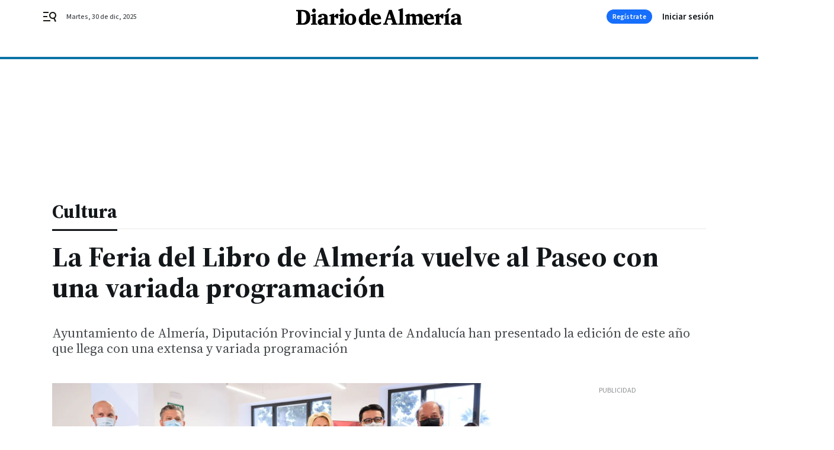

--- FILE ---
content_type: text/html; charset=UTF-8
request_url: https://www.diariodealmeria.es/ocio/Feria-Libro-Almeria-Paseo-programacion_0_1675934436.html
body_size: 48654
content:



<!doctype html>
<html lang="es">
<head>
    <!-- bbnx generated at 2025-12-30T15:49:28+01:00 -->
    <meta charset="UTF-8">
    <meta name="viewport" content="width=device-width, initial-scale=1.0">
    <meta http-equiv="X-UA-Compatible" content="ie=edge">
    <meta name="generator" content="BBT bCube NX">

    <link rel="preconnect" href="https://fonts.googleapis.com">
<link rel="preconnect" href="https://fonts.gstatic.com" crossorigin>
<link href="https://fonts.googleapis.com/css2?family=Source+Sans+3:ital,wght@0,200..900;1,200..900&family=Source+Serif+4:ital,opsz,wght@0,8..60,200..900;1,8..60,200..900&display=swap" rel="stylesheet">

    <link rel="preload" href="/diariodealmeria/vendor.h-9f04c90ba4f98b79ed48.js" as="script">
    <link rel="preload" href="/diariodealmeria/app.h-05cf1ef599d2fd876832.js" as="script">
    <link rel="preload" href="/diariodealmeria/app.h-cfa6000a6e0417a57841.css" as="style">

    <title>La Feria del Libro de Almería vuelve al Paseo con una variada programación</title>
    <meta name="description" content="Ayuntamiento de Almería, Diputación Provincial y Junta de Andalucía han presentado la edición de este año que llega con una extensa y variada programación">            <link rel="canonical" href="https://www.diariodealmeria.es/ocio/Feria-Libro-Almeria-Paseo-programacion_0_1675934436.html">    
            
            <meta property="article:modified_time" content="2022-04-19T20:08:45+02:00">                    <meta property="article:published_time" content="2022-04-19T20:08:45+02:00">                    <meta property="article:section" content="Cultura">                    <meta name="author" content="D. Martínez">                    <meta http-equiv="Content-Type" content="text/html; charset=UTF-8">                    <meta name="generator" content="BBT bCube NX">                    <meta name="keywords" content="Feria, Libro, Almeria, Paseo, programacion">                    <meta property="og:description" content="Ayuntamiento de Almería, Diputación Provincial y Junta de Andalucía han presentado la edición de este año que llega con una extensa y variada programación">                    <meta property="og:image" content="https://static.grupojoly.com/clip/0d9163a8-15ec-451b-bf53-d5a7c1d4f0ee_facebook-aspect-ratio_default_0.jpg">                    <meta property="og:image:height" content="628">                    <meta property="og:image:width" content="1200">                    <meta property="og:site_name" content="Diario de Almería">                    <meta property="og:title" content="La Feria del Libro de Almería vuelve al Paseo con una variada programación">                    <meta property="og:type" content="article">                    <meta property="og:url" content="https://www.diariodealmeria.es/ocio/Feria-Libro-Almeria-Paseo-programacion_0_1675934436.html">                    <meta name="publisher" content="Diario de Almería">                    <meta http-equiv="refresh" content="600">                    <meta name="robots" content="index,follow,max-image-preview:large">                    <meta name="twitter:card" content="summary_large_image">                    <meta name="twitter:description" content="Ayuntamiento de Almería, Diputación Provincial y Junta de Andalucía han presentado la edición de este año que llega con una extensa y variada programación">                    <meta name="twitter:image" content="https://static.grupojoly.com/clip/0d9163a8-15ec-451b-bf53-d5a7c1d4f0ee_twitter-aspect-ratio_default_0.jpg">                    <meta name="twitter:title" content="La Feria del Libro de Almería vuelve al Paseo con una variada programación">                    <link rel="shortcut icon" href="https://static.grupojoly.com/clip/87c1fdd0-0126-4b00-bdd3-8738b7f1213f_source-aspect-ratio_default_0.jpg" type="image/x-icon">                    <link rel="apple-touch-icon" href="https://static.grupojoly.com/joly/public/file/2024/0918/09/app-launcher-almeri-a.png">                    <link href="https://www.diariodealmeria.es/ocio/Feria-Libro-Almeria-Paseo-programacion_0_1675934436.amp.html" rel="amphtml">                    <meta property="mrf:canonical" content="https://www.diariodealmeria.es/ocio/Feria-Libro-Almeria-Paseo-programacion_0_1675934436.html">                    <meta property="mrf:authors" content="Diego Martínez Pérez">                    <meta property="mrf:sections" content="Cultura">                    <meta property="mrf:tags" content="noticia_id:7514855">                    <meta property="mrf:tags" content="fechapublicacion:20220419">                    <meta property="mrf:tags" content="lastmodify:colabculalm01">                    <meta property="mrf:tags" content="layout:noticias">                    <meta property="mrf:tags" content="accesstype:abierto">                    <meta property="mrf:tags" content="keywords:Feria;Libro;Almeria;Paseo;programacion">                    <meta property="mrf:tags" content="categoria:Cultura">                    <meta property="mrf:tags" content="subcategoria:sinct">            
    
    <link rel="preconnect" href="https://static.grupojoly.com">
                                    <script type="application/ld+json">{"@context":"https:\/\/schema.org","@graph":[{"@context":"https:\/\/schema.org","@type":"NewsMediaOrganization","name":"Diario de Almer\u00eda","url":"https:\/\/www.diariodealmeria.es","logo":{"@type":"ImageObject","url":"https:\/\/www.diariodealmeria.es\/static\/logos\/diariodealmeria.svg"},"sameAs":["https:\/\/www.facebook.com\/elalmeria\/","https:\/\/twitter.com\/diariodalmeria","https:\/\/www.instagram.com\/diariodealmeria","https:\/\/t.me\/diariodealmeria_es","https:\/\/www.youtube.com\/channel\/UCbX5BOseHJbVCEECDj5Lrrg"],"foundingDate":"2007-11-11T00:00:00+01:00","@id":"https:\/\/www.diariodealmeria.es#organization"},{"@context":"https:\/\/schema.org","@type":"BreadcrumbList","name":"La Feria del Libro de Almer\u00eda vuelve al Paseo con una variada programaci\u00f3n","itemListElement":[{"@type":"ListItem","position":1,"item":{"@type":"CollectionPage","url":"https:\/\/www.diariodealmeria.es","name":"Diario de Almer\u00eda","@id":"https:\/\/www.diariodealmeria.es"}},{"@type":"ListItem","position":2,"item":{"@type":"CollectionPage","url":"https:\/\/www.diariodealmeria.es\/ocio\/","name":"Cultura","@id":"https:\/\/www.diariodealmeria.es\/ocio\/"}},{"@type":"ListItem","position":3,"item":{"@type":"WebPage","url":"https:\/\/www.diariodealmeria.es\/ocio\/Feria-Libro-Almeria-Paseo-programacion_0_1675934436.html","name":"La Feria del Libro de Almer\u00eda vuelve al Paseo con una variada programaci\u00f3n","@id":"https:\/\/www.diariodealmeria.es\/ocio\/Feria-Libro-Almeria-Paseo-programacion_0_1675934436.html"}}],"@id":"https:\/\/www.diariodealmeria.es\/ocio\/Feria-Libro-Almeria-Paseo-programacion_0_1675934436.html#breadcrumb"},{"@context":"https:\/\/schema.org","@type":"NewsArticle","headline":"La Feria del Libro de Almer\u00eda vuelve al Paseo con una variada programaci\u00f3n","url":"https:\/\/www.diariodealmeria.es:443\/ocio\/Feria-Libro-Almeria-Paseo-programacion_0_1675934436.html","image":[{"@type":"ImageObject","url":"https:\/\/static.grupojoly.com\/clip\/0d9163a8-15ec-451b-bf53-d5a7c1d4f0ee_source-aspect-ratio_1600w_0.jpg","width":1600,"height":1065,"name":"Manuel Garc\u00eda Iborra, Diego Cruz, Eloisa Cabrera, Manuel Guzm\u00e1n y Francisco G\u00f3mez Calvache."}],"datePublished":"2022-04-19T20:08:45+02:00","dateModified":"2022-04-19T20:08:45+02:00","publisher":{"@id":"https:\/\/www.diariodealmeria.es#organization"},"author":[{"@type":"Person","name":"D. Mart\u00ednez"}],"mainEntityOfPage":"https:\/\/www.diariodealmeria.es\/ocio\/Feria-Libro-Almeria-Paseo-programacion_0_1675934436.html","isAccessibleForFree":true,"articleSection":["Cultura"],"articleBody":"Con la confianza que da conocer la excelente acogida que tuvo la nueva ubicaci\u00f3n a lo largo del Paseo de Almer\u00eda el pasado a\u00f1o 2021, la Feria del Libro de 2022 ha abierto de manera simb\u00f3lica su primera p\u00e1gina hoy, con la presentaci\u00f3n que ha tenido lugar en la sala digital de la Biblioteca Central Jos\u00e9 Mar\u00eda Artero, donde han estado presentes tanto el concejal de Cultura y Educaci\u00f3n del Ayuntamiento de Almer\u00eda, Diego Cruz, que organiza y coordina todo el evento en manos del director de la Feria, Manuel Garc\u00eda Iborra, junto con los responsables \u00e1reas de Cultura de Diputaci\u00f3n y delegaci\u00f3n provincial de la Junta de Andaluc\u00eda, Manuel Guzm\u00e1n y Elo\u00edsa Cabrera, respectivamente, y el presidente del Gremio de Libreros de Almer\u00eda, Francisco G\u00f3mez Calvache. Una edici\u00f3n que se celebrar\u00e1 desde el mi\u00e9rcoles, 27 de abril, al lunes, 2 de mayo, y que volver\u00e1 a reunir en la ciudad de Almer\u00eda, durante seis d\u00edas, a autores de lo m\u00e1s variado, de lo m\u00e1s popular y medi\u00e1tico a los m\u00e1s minoritario y selecto, avalado desde el arranque con un incremento en el n\u00famero de casetas, de las dieciocho del a\u00f1o anterior a las treinta actuales. Tambi\u00e9n se apuesta de nuevo por varias sedes para celebraci\u00f3n de actos, como el Patio de los Naranjos, el Sal\u00f3n de Delegaci\u00f3n de Gobierno, el Museo de Arte Do\u00f1a Pakyta, la Biblioteca Central Jos\u00e9 Mar\u00eda Artero y es m\u00e1s que probable que se sume alguna m\u00e1s, ya que la programaci\u00f3n se mantendr\u00e1 abierta y viva en todo momento. El concejal de Cultura, Diego Cruz, ha destacado que \u201cla Feria del Libro de Almer\u00eda cumple 42 a\u00f1os y lo mejor es que contin\u00faa s\u00f3lida tras dar en 2021 unas muy buenas cifras, tras la suspensi\u00f3n del a\u00f1o 2020. Confiamos en que todos los nuevos alicientes atraigan de nuevo al p\u00fablico, este a\u00f1o liberado de las restricciones, aunque siempre aconsejamos la responsabilidad colectiva y sentido com\u00fan en los casos que sea necesario. Os aseguro que se ha trabajado buscando la amplitud del p\u00fablico. Una feria para los ni\u00f1os, para los j\u00f3venes y para adultos con muy diferentes gustos. Una feria para todos los almerienses\u201d. En este sentido, Diego Cruz ha recordado que \u201cdespu\u00e9s del gran \u00e9xito comercial que supuso el Paseo de Almer\u00eda, es natural que apostemos por la continuidad y por seguir explorando c\u00f3mo se puede relacionar con su entorno, ya que adem\u00e1s de las ventas el ambiente fue fant\u00e1stico. Hay que recordar que el pasado a\u00f1o algunos libreros nos comunicaron que hab\u00edan aumentado las ventas de manera considerable, y que en algunos casos se lleg\u00f3 a un incremento del 40%. Adem\u00e1s, la ubicaci\u00f3n en el Paseo ayuda al comercio y hosteler\u00eda en general de toda la zona\u201d, ha asegurado. El diputado de Cultura y Cine, Manuel Guzm\u00e1n ha dado a conocer las cuatro obras que el Instituto de Estudios Almerienses presentar\u00e1 en la Feria del Libro. \u201cEl 27 de abril a las 19:30 horas se presenta \u2018El crucifijo sangriento\u2019 de Jos\u00e9 Juan Berbel Rodr\u00edguez. El 28 de abril, a las 19:30 horas, la obra \u2018Patrimonio Minero\u2019, coordinado por Andr\u00e9s S\u00e1nchez Pic\u00f3n de la colecci\u00f3n Gu\u00edas de Almer\u00eda. Intervendr\u00e1 Antonio Sevillano presentando los cantes mineros y habr\u00e1 una actuaci\u00f3n del Ni\u00f1o de las Cuevas interpretando cantes mineros\u201d. Guzm\u00e1n tambi\u00e9n ha anunciado que \u201cel 29 de abril a las 18 horas se presenta el libro \u2018El Camale\u00f3n Tembl\u00f3n\u2019 de Mart\u00edn Torregrosa. Presentar\u00e1 la poeta Ana Mar\u00eda Romero Yebra y habr\u00e1 una actuaci\u00f3n de teatro infantil por parte de Gloria de Axioma. El 29 de abril, a las 19:30 horas ser\u00e1 el libro \u2018Un viaje en el tiempo a trav\u00e9s de los sue\u00f1os\u2019 de Sergio Rodr\u00edguez. Todas las presentaciones se llevar\u00e1n a cabo en el Patio de la Delegaci\u00f3n del Gobierno\u201d. Por su parte, la delegada de Cultura y Patrimonio Hist\u00f3rico, Elo\u00edsa Cabrera, ha explicado que \u201cla Consejer\u00eda de Cultura en esta edici\u00f3n de la Feria del Libro hace una gran apuesta por la literatura infanto-juvenil. Se realizar\u00e1n actos tanto en el Patio de los Naranjos, como en el Sal\u00f3n Noble de la delegaci\u00f3n del Gobierno. Adem\u00e1s, la Junta de Andaluc\u00eda, tendr\u00e1 una caseta propia, donde se podr\u00e1n adquirir las publicaciones de la Administraci\u00f3n Auton\u00f3mica\u201d. La delegada ha recordado el esfuerzo enorme de la Consejer\u00eda de Cultura durante la pandemia para apoyar al sector del libro, convocando subvenciones para la adquisici\u00f3n de lotes bibliogr\u00e1ficos, para las bibliotecas integradas en la red p\u00fablica de Andaluc\u00eda, concretamente en la provincia de Almer\u00eda. Cabrera ha detallado que \u201cdurante los a\u00f1os 2022 y 2021 se han invertido m\u00e1s de 225.000 euros y se han adquirido m\u00e1s de 12.000 ejemplares que se han puesto a disposici\u00f3n de la provincia, fomentando as\u00ed la lectura y apoyando al sector del libro, ya que las adquisiciones se han realizado en comercios locales\u201d. Por \u00faltimo, el director Manuel Garc\u00eda Iborra, se ha mostrado muy satisfecho \u201cporque la Feria del Libro se encuentra en un momento muy dulce. El a\u00f1o pasado, con todas las restricciones, fue todo \u00e9xito. Tanto la ubicaci\u00f3n, como el hacer varias sedes para las presentaciones\u2026 Y seguimos creciendo porque este a\u00f1o las propias librer\u00edas se suman y se implican m\u00e1s en esas actividades, algo que no pasa en todas las Ferias\u201d. En este sentido, Garc\u00eda Iborra ha dicho esa potenciaci\u00f3n diaria del programa de firmas se podr\u00e1 ir conociendo a trav\u00e9s de la web www.ferialibroalmeria.com y sus redes sociales. Tambi\u00e9n ha destacado la simbiosis entre firmas muy populares, \u201cque seguro que se prolongar\u00e1n durante dos o tres horas\u201d y otras m\u00e1s minoritarias, \u201cque igual solo re\u00fanen a 25 o 30, pero porque ese es su p\u00fablico. La Cultura debe dar cabida a las dos vertientes, ser sensible a todos los niveles de autores porque esas cosas son las que precisamente hacen grande a una Feria del Libro\u201d. ","wordCount":1060,"name":"La Feria del Libro de Almer\u00eda vuelve al Paseo con una variada programaci\u00f3n","description":"Ayuntamiento de Almer\u00eda, Diputaci\u00f3n Provincial y Junta de Andaluc\u00eda han presentado la edici\u00f3n de este a\u00f1o que llega con una extensa y variada programaci\u00f3n","keywords":[]}]}</script>
                <!-- New cookie policies (Marfeel) -->
<script type="text/javascript">
    if (!window.didomiConfig) {
        window.didomiConfig = {};
    }
    if (!window.didomiConfig.notice) {
        window.didomiConfig.notice = {};
    }
    if (!window.didomiConfig.app) {
        window.didomiConfig.app = {};
    }

    // time in seconds pay to reject should be valid. In this example, one day in seconds is 86400.
    window.didomiConfig.app.deniedConsentDuration = 86400;
    window.didomiConfig.notice.enable = false;
</script>
<!-- End New cookie policies (Marfeel) -->

<!-- Didomi CMP -->
<script async type="text/javascript">window.gdprAppliesGlobally=true;(function(){function a(e){if(!window.frames[e]){if(document.body&&document.body.firstChild){var t=document.body;var n=document.createElement("iframe");n.style.display="none";n.name=e;n.title=e;t.insertBefore(n,t.firstChild)}
    else{setTimeout(function(){a(e)},5)}}}function e(n,r,o,c,s){function e(e,t,n,a){if(typeof n!=="function"){return}if(!window[r]){window[r]=[]}var i=false;if(s){i=s(e,t,n)}if(!i){window[r].push({command:e,parameter:t,callback:n,version:a})}}e.stub=true;function t(a){if(!window[n]||window[n].stub!==true){return}if(!a.data){return}
        var i=typeof a.data==="string";var e;try{e=i?JSON.parse(a.data):a.data}catch(t){return}if(e[o]){var r=e[o];window[n](r.command,r.parameter,function(e,t){var n={};n[c]={returnValue:e,success:t,callId:r.callId};a.source.postMessage(i?JSON.stringify(n):n,"*")},r.version)}}
        if(typeof window[n]!=="function"){window[n]=e;if(window.addEventListener){window.addEventListener("message",t,false)}else{window.attachEvent("onmessage",t)}}}e("__tcfapi","__tcfapiBuffer","__tcfapiCall","__tcfapiReturn");a("__tcfapiLocator");(function(e){
        var t=document.createElement("script");t.id="spcloader";t.type="text/javascript";t.async=true;t.src="https://sdk.privacy-center.org/"+e+"/loader.js?target="+document.location.hostname;t.charset="utf-8";var n=document.getElementsByTagName("script")[0];n.parentNode.insertBefore(t,n)})("6e7011c3-735d-4a5c-b4d8-c8b97a71fd01")})();</script>
<!-- End Didomi CMP -->
                                    <script>
    window.adMap = {"networkCode":"","adUnitPath":"","segmentation":{"site":"","domain":"https:\/\/www.diariodealmeria.es","id":"7514855","type":"content","subtype":"noticias","language":"es","category":["Cultura"],"tags":[],"authors":[],"geocont":""},"bannerTop":null,"bannerUnderHeader":{"type":"html","id":1000028,"slotType":"BANNER","minimumReservedHeightMobile":115,"minimumReservedHeightDesktop":265,"name":"Top, Int, Skin RC","active":true,"code":"<div id=\"top\" class=\"henneoHB\"><\/div>\n<div id=\"int\" class=\"henneoHB\"><\/div>\n<div id=\"skin\" class=\"henneoHB\"><\/div>"},"bannerFooter":null,"afterContent":null,"skyLeft":{"type":"html","id":1000027,"slotType":"SKY","minimumReservedHeightMobile":null,"minimumReservedHeightDesktop":600,"name":"Skyizda RC","active":true,"code":"<div id=\"skyizda\" class=\"henneoHB\"><\/div>"},"skyRight":{"type":"html","id":1000026,"slotType":"SKY","minimumReservedHeightMobile":null,"minimumReservedHeightDesktop":600,"name":"Skydcha RC","active":true,"code":"<div id=\"skydcha\" class=\"henneoHB\"><\/div>"},"outOfPage":null,"list":[{"index":3,"position":{"type":"html","id":1000051,"slotType":"RECTANGLE","minimumReservedHeightMobile":250,"minimumReservedHeightDesktop":450,"name":"Intext Contenidos Noticias DDA","active":true,"code":"<div class=\"adv-intext\">\n<script>function a(r){try{for(;r.parent&&r!==r.parent;)r=r.parent;return r}catch(r){return null}}var n=a(window);if(n&&n.document&&n.document.body){var s=document.createElement(\"script\");s.setAttribute(\"data-gdpr-applies\", \"${gdpr}\");s.setAttribute(\"data-consent-string\", \"${gdpr_consent}\");s.src=\"https:\/\/static.sunmedia.tv\/integrations\/7f9a1060-fcaa-4232-9db0-bbc31d0f95dd\/7f9a1060-fcaa-4232-9db0-bbc31d0f95dd.js\",s.async=!0,n.document.body.appendChild(s)}<\/script>\n\n<\/div>"}}],"vastUrl":"https:\/\/vast.sunmedia.tv\/df40fa1e-ea46-48aa-9f19-57533868f398?rnd=__timestamp__&gdpr=${gdpr}&gdpr_consent=${gdpr_consent}&referrerurl=__page-url__&rw=__player-width__&rh=__player-height__&cp.schain=${supply_chain}&t=${VALUE}","adMapName":"Admap Contenidos con columna derecha Desktop DDA","underRecirculationBannerLeft":null,"underRecirculationBannerRight":null} || [];
    window.adMapMobile = {"networkCode":"","adUnitPath":"","segmentation":{"site":"","domain":"https:\/\/www.diariodealmeria.es","id":"7514855","type":"content","subtype":"noticias","language":"es","category":["Cultura"],"tags":[],"authors":[],"geocont":""},"bannerTop":{"type":"html","id":1000024,"slotType":"BANNER","minimumReservedHeightMobile":115,"minimumReservedHeightDesktop":265,"name":"Top, Int RC","active":true,"code":"<div id=\"top\" class=\"henneoHB\"><\/div>\n<div id=\"int\" class=\"henneoHB\"><\/div>"},"bannerUnderHeader":null,"bannerFooter":null,"afterContent":null,"skyLeft":null,"skyRight":null,"outOfPage":null,"list":[{"index":3,"position":{"type":"html","id":1000013,"slotType":"RECTANGLE","minimumReservedHeightMobile":600,"minimumReservedHeightDesktop":600,"name":"Right1 RC","active":true,"code":"<div class=\"henneoHB henneoHB-right\" ><\/div>"}},{"index":5,"position":{"type":"html","id":1000051,"slotType":"RECTANGLE","minimumReservedHeightMobile":250,"minimumReservedHeightDesktop":450,"name":"Intext Contenidos Noticias DDA","active":true,"code":"<div class=\"adv-intext\">\n<script>function a(r){try{for(;r.parent&&r!==r.parent;)r=r.parent;return r}catch(r){return null}}var n=a(window);if(n&&n.document&&n.document.body){var s=document.createElement(\"script\");s.setAttribute(\"data-gdpr-applies\", \"${gdpr}\");s.setAttribute(\"data-consent-string\", \"${gdpr_consent}\");s.src=\"https:\/\/static.sunmedia.tv\/integrations\/7f9a1060-fcaa-4232-9db0-bbc31d0f95dd\/7f9a1060-fcaa-4232-9db0-bbc31d0f95dd.js\",s.async=!0,n.document.body.appendChild(s)}<\/script>\n\n<\/div>"}},{"index":9,"position":{"type":"html","id":1000014,"slotType":"RECTANGLE","minimumReservedHeightMobile":600,"minimumReservedHeightDesktop":600,"name":"Right2 RC","active":true,"code":"<div class=\"henneoHB henneoHB-right\" ><\/div>"}},{"index":13,"position":{"type":"html","id":1000015,"slotType":"RECTANGLE","minimumReservedHeightMobile":600,"minimumReservedHeightDesktop":600,"name":"Right3 RC","active":true,"code":"<div class=\"henneoHB henneoHB-right\" ><\/div>"}},{"index":17,"position":{"type":"html","id":1000016,"slotType":"RECTANGLE","minimumReservedHeightMobile":600,"minimumReservedHeightDesktop":600,"name":"Right4 RC","active":true,"code":"<div class=\"henneoHB henneoHB-right\" ><\/div>"}}],"vastUrl":"https:\/\/vast.sunmedia.tv\/df40fa1e-ea46-48aa-9f19-57533868f398?rnd=__timestamp__&gdpr=${gdpr}&gdpr_consent=${gdpr_consent}&referrerurl=__page-url__&rw=__player-width__&rh=__player-height__&cp.schain=${supply_chain}&t=${VALUE}","adMapName":"Admap Contenidos Mobile DDA","underRecirculationBannerLeft":null,"underRecirculationBannerRight":null} || [];
</script>
                        
            <!-- Tag per site - Google Analytics -->

    
    <!-- Google Analytics -->
    <script>
        window.dataLayer = window.dataLayer || [];
        window.dataLayer.push({
                        'site': 'dda',                        'categoria': 'Cultura',                        'subcategoria': '',                        'secundarias': '',                        'section': 'Cultura',                        'platform': 'Desktop',                        'layout': 'noticias',                        'createdby': 'colabculalm01',                        'titular': 'La-Feria-del-Libro-de-Almería-vuelve-al-Paseo-con-una-variada-programación',                        'fechapublicacion': '20220419',                        'lastmodify': 'colabculalm01',                        'keywords': 'Feria,Libro,Almeria,Paseo,programacion',                        'noticia_id': '7514855',                        'seotag': '',                        'title': 'La Feria del Libro de Almería vuelve al Paseo con una variada programación',                        'firma': 'D. Martínez',                        'media_id': '408',                        'author': 'Diego Martínez Pérez',                        'user': 'colabculalm01',                        'image': 'https://static.grupojoly.com/clip/0d9163a8-15ec-451b-bf53-d5a7c1d4f0ee_16-9-aspect-ratio_25p_0.jpg',                        'canonical': 'https://www.diariodealmeria.es/ocio/Feria-Libro-Almeria-Paseo-programacion_0_1675934436.html',                        'template': 'normal',                        'op_column': '',                        'fechadeactualizacion': '2022-04-19 20:08:46',                        'accesstype': 'abierto',                        'mediatype': '',                        'user_logged': '0',                        'user_id': '',                        'ga_id': '',                        'su': '',                        'kid': ''                    });
    </script>
    <script>
    function updateDataLayerPlatform() {
        const isMobile = detectMob();
        if (isMobile) {
            window.dataLayer.push({ 'platform': 'Mobile' });
        }
    }

    function detectMob() {
        const toMatch = [
            /Android/i,
            /webOS/i,
            /iPhone/i,
            /iPad/i,
            /iPod/i,
            /BlackBerry/i,
            /Windows Phone/i
        ];

        return toMatch.some((toMatchItem) => {
            return navigator.userAgent.match(toMatchItem);
        });
    }

    updateDataLayerPlatform();
    </script>

    <!-- Google Tag Manager -->
    <script>
    window.jolTagManagerId = "GTM-NFF8PB";
    (function (w, d, s, l, i) {
        w[l] = w[l] || [];
        w[l].push({ 'gtm.start': new Date().getTime(), event: 'gtm.js' });
        const f = d.getElementsByTagName(s)[0],
            j = d.createElement(s),
            dl = l != 'dataLayer' ? '&l=' + l : '';
        j.src = 'https://www.googletagmanager.com/gtm.js?id=' + i + dl;
        j.async = 'true';
        f.parentNode.insertBefore(j, f);
    })(window, document, 'script', 'dataLayer', 'GTM-NFF8PB');
    </script>
    <!-- End Google Tag Manager -->
    
                        <style>
        #related-7514855 {
            display: none;
        }
    </style>
    <link rel="preload" href="/diariodealmeria/brick/hot-topics-joly-default-brick.h-4000022b0ce0748cb21e.css" as="style"><link rel="preload" href="/diariodealmeria/brick/header-joly-default-brick.h-4b180dbf5dadd4a6558a.css" as="style"><link rel="preload" href="/diariodealmeria/brick/footer-joly-default-brick.h-3e801cf7d1194f866718.css" as="style"><link rel='stylesheet' href='/diariodealmeria/brick/hot-topics-joly-default-brick.h-4000022b0ce0748cb21e.css'><link rel='stylesheet' href='/diariodealmeria/brick/header-joly-default-brick.h-4b180dbf5dadd4a6558a.css'><link rel='stylesheet' href='/diariodealmeria/brick/footer-joly-default-brick.h-3e801cf7d1194f866718.css'>

    <link rel="stylesheet" href="/diariodealmeria/app.h-cfa6000a6e0417a57841.css">

                
                                
                    <!-- Seedtag Config -->
<script defer>
!function(){window.hb_now=Date.now();var e=document.getElementsByTagName("script")[0],t="https://hb.20m.es/stable/config/grupojoly.com/desktop-mobile.min.js";
window.location.search.match(/hb_test=true/)&&(t=t.replace("/stable/","/test/"));var n=document.createElement("script");n.async=!0,n.src=t,e.parentNode.insertBefore(n,e)}();
</script>
<!-- Indigitall -->
<script defer type="text/javascript" src="/static/indigitall/sdk.min.js"></script>
<script defer type="text/javascript" src="/static/indigitall/worker.min.js"></script>
<!-- GFK -->

    
    <script defer type="text/javascript">
        var gfkS2sConf = {
            media: "DiariodealmeriaWeb",
            url: "//es-config.sensic.net/s2s-web.js",
            type:     "WEB",
            logLevel: "none"
        };

        (function (w, d, c, s, id, v) {
            if (d.getElementById(id)) {
                return;
            }

            w.gfkS2sConf = c;
            w[id] = {};
            w[id].agents = [];
            var api = ["playStreamLive", "playStreamOnDemand", "stop", "skip", "screen", "volume", "impression"];
            w.gfks = (function () {
                function f(sA, e, cb) {
                    return function () {
                        sA.p = cb();
                        sA.queue.push({f: e, a: arguments});
                    };
                }
                function s(c, pId, cb) {
                    var sA = {queue: [], config: c, cb: cb, pId: pId};
                    for (var i = 0; i < api.length; i++) {
                        var e = api[i];
                        sA[e] = f(sA, e, cb);
                    }
                    return sA;
                }
                return s;
            }());
            w[id].getAgent = function (cb, pId) {
                var a = {
                    a: new w.gfks(c, pId || "", cb || function () {
                        return 0;
                    })
                };
                function g(a, e) {
                    return function () {
                        return a.a[e].apply(a.a, arguments);
                    }
                }
                for (var i = 0; i < api.length; i++) {
                    var e = api[i];
                    a[e] = g(a, e);
                }
                w[id].agents.push(a);
                return a;
            };

            var lJS = function (eId, url) {
                var tag = d.createElement(s);
                var el = d.getElementsByTagName(s)[0];
                tag.id = eId;
                tag.async = true;
                tag.type = 'text/javascript';
                tag.src = url;
                el.parentNode.insertBefore(tag, el);
            };

            if (c.hasOwnProperty(v)) {lJS(id + v, c[v]);}
            lJS(id, c.url);
        })(window, document, gfkS2sConf, 'script', 'gfkS2s', 'visUrl');
    </script>
    <script defer type="text/javascript">
        var agent = gfkS2s.getAgent();
        let c1 = window.location.hostname.replace("www.", "");
        let c2 = "homepage";
        if (window.location.pathname.length > 1) {
            c2 = window.location.pathname;
            if (window.location.pathname.lastIndexOf("/") > 0) {
                c2 = window.location.pathname.substring(1, window.location.pathname.lastIndexOf("/"));
            }
        }
        var customParams = {
            c1: c1,
            c2: c2
        }

        agent.impression("default", customParams);
    </script>
<!-- Marfeel head-->
<script defer type="text/javascript">
    function e(e){var t=!(arguments.length>1&&void 0!==arguments[1])||arguments[1],c=document.createElement("script");c.src=e,t?c.type="module":(c.async=!0,c.type="text/javascript",c.setAttribute("nomodule",""));var n=document.getElementsByTagName("script")[0];n.parentNode.insertBefore(c,n)}function t(t,c,n){var a,o,r;null!==(a=t.marfeel)&&void 0!==a||(t.marfeel={}),null!==(o=(r=t.marfeel).cmd)&&void 0!==o||(r.cmd=[]),t.marfeel.config=n,t.marfeel.config.accountId=c;var i="https://sdk.mrf.io/statics";e("".concat(i,"/marfeel-sdk.js?id=").concat(c),!0),e("".concat(i,"/marfeel-sdk.es5.js?id=").concat(c),!1)}!function(e,c){var n=arguments.length>2&&void 0!==arguments[2]?arguments[2]:{};t(e,c,n)}(window,3358,{} /*config*/);
</script>

<!-- Interstitial Adgage -->
    <script defer src="https://cdn.adkaora.space/grupojoly/generic/prod/adk-init.js" data-version="v3" type="text/javascript"></script>
<!-- Besocy head -->
<script>
(function(d,s,id,h,t){
    var js,r,djs = d.getElementsByTagName(s)[0];
    if (d.getElementById(id)) {return;}
    js = d.createElement('script');js.id =id;js.async=1;
    js.h=h;js.t=t;
    r=encodeURI(btoa(d.referrer));
    js.src="//"+h+"/pixel/js/"+t+"/"+r;
    djs.parentNode.insertBefore(js, djs);
}(document, 'script', 'dogtrack-pixel','joly.spxl.socy.es', 'JOLYOzD0eCrpfv'));
</script>
<!-- Besocy head -->

<!-- Permutive -->


        
<script defer type="text/javascript" src="https://cdns.gigya.com/js/gigya.js?apiKey=3_-8Mcbt87bbVpSfF7JwG3bEJuMrGMIvau_ELOwXa3GgUbHx5bdlb18sbMpGzP-rnb">
    {
        'lang': 'es',
        'sessionExpiration': 2592000,
    }
</script>
        
    <style>@media all and (max-width: 768px) {#id-bannerTop { min-height: 115px; }} </style>
<style>@media all and (min-width: 769px) {#id-bannerUnderHeader { min-height: 265px; }} </style>
<style>@media all and (min-width: 1100px) {#id-1000051-advertising--desktop { min-height: 486px; }} </style>
<style>@media all and (max-width: 1099px) {#id-1000013-advertising--mobile { min-height: 636px; }} </style>
<style>@media all and (max-width: 1099px) {#id-1000051-advertising--mobile { min-height: 286px; }} </style>
<style>@media all and (max-width: 1099px) {#id-1000014-advertising--mobile { min-height: 636px; }} </style>
<style>@media all and (max-width: 1099px) {#id-1000015-advertising--mobile { min-height: 636px; }} </style>
</head>


<body class="web-mode diariodealmeria  sky-grid sky-grid-content">

  
      <!-- Global site tag (gtag.js) - Google Analytics -->

    <!-- Google Tag Manager (noscript) -->
    <noscript><iframe src="https://www.googletagmanager.com/ns.html?id=GTM-NFF8PB"
                      height="0" width="0" style="display:none;visibility:hidden"></iframe></noscript>
    <!-- End Google Tag Manager (noscript) -->
  
        
            <!-- Begin comScore Tag -->
        <script>
            var _comscore = _comscore || [];
            _comscore.push({ c1: "2", c2: "14621244" });
            (function() {
                var s = document.createElement("script"), el = document.getElementsByTagName("script")[0]; s.async = true;
                s.src = "https://sb.scorecardresearch.com/cs/14621244/beacon.js";
                el.parentNode.insertBefore(s, el);
            })();
        </script>
        <noscript>
            <img src="https://sb.scorecardresearch.com/p?c1=2&c2=14621244&cv=3.6&cj=1" alt="comScore">
        </noscript>
        <!-- End comScore Tag -->
    
  
  
<div id="app">
    <page-variables :content-id="7514855"                    :running-in-showroom="false"
                    :site-url="&quot;https:\/\/www.diariodealmeria.es&quot;"
                    :site="{&quot;id&quot;:15,&quot;name&quot;:&quot;Diario de Almer\u00eda&quot;,&quot;alias&quot;:&quot;diariodealmeria&quot;,&quot;url&quot;:&quot;https:\/\/www.diariodealmeria.es&quot;,&quot;staticUrl&quot;:null,&quot;scheme&quot;:&quot;https&quot;,&quot;mediaId&quot;:5}"
                    :preview="false"
                    :feature-flags="{&quot;CmsAuditLog.enabled&quot;:true,&quot;ManualContentIdInBoardsAndComposition.enabled&quot;:true,&quot;ShowLanguageToolFAB.Enabled&quot;:true}"></page-variables>
                                            <nx-paywall-manager :content-id="7514855"></nx-paywall-manager>
            <nx-paywall-version-testing></nx-paywall-version-testing>
            
            
                        <aside id="id-bannerTop" data-ad-type="bannerTop">
                <nx-advertising-position type="bannerTop"></nx-advertising-position>
            </aside>
            
            
            
        
            <div class="top_container">
                        <nav aria-label="Saltar al contenido">
                <a href="#content-body" tabindex="0" class="sr-only gl-accessibility">Ir al contenido</a>
            </nav>
            
                                            
                

            
                                            
                
<nx-header-joly-default inline-template>
    <header class="bbnx-header diariodealmeria  "
            :class="{
            'sticky': this.headerSticky,
            'stickeable': this.headerStickable,
            'open_menu': this.openMenu,
            'open_search': this.openSearch }">
        <div class="bbnx-header-wrapper">
            <button class="burger"
                    aria-expanded="false"
                    @click.stop="toggleMenu"
                    aria-label="header.menu.open">
                <span class="sr-only">header.menu.open</span>
                <svg width="24" height="24" viewBox="0 0 24 24" fill="none" xmlns="http://www.w3.org/2000/svg">
<path fill-rule="evenodd" clip-rule="evenodd" d="M10 4H1V6H10V4ZM13 18H1V20H13V18ZM1 11H8V13H1V11ZM22.6453 12.0163C23.7635 8.89772 22.15 5.46926 19.0388 4.35308C15.9275 3.23699 12.4933 4.85461 11.3627 7.96875C10.2322 11.0829 11.8322 14.5178 14.939 15.6462C16.1126 16.0666 17.3318 16.0999 18.4569 15.8118L20.8806 21L22.9881 20.0095L20.5604 14.812C21.4838 14.1292 22.2237 13.1761 22.6453 12.0163ZM13.3081 8.64794C14.061 6.60972 16.3173 5.56022 18.3531 6.30143C20.3991 7.05629 21.4422 9.32957 20.6794 11.3795L20.6208 11.5266C19.8047 13.463 17.6031 14.4318 15.6213 13.6973C13.5898 12.9445 12.5552 10.6862 13.3081 8.64794Z" fill="#1A1813"/>
</svg>

            </button>
            <span class="register-date register-date--xl A-100-500-500-N" v-text="dateTimeNow"></span>
                        <a href="/" class="logo expanded" title="Ir a Diario de Almería">
                                                            <svg width="392" height="40" viewBox="0 0 392 40" fill="none" xmlns="http://www.w3.org/2000/svg">
<path d="M241.248 38.7778V36.1606L243.957 35.8007L244.559 35.1323V6.10688H241.34V3.64396L250.091 0.66687H252.523V35.1323L253.171 35.8007L256.02 36.0578V38.7778H241.248Z" fill="black"/>
<path d="M365.776 0.862259H358.784L354.11 10.6008H358.213L365.776 0.862259Z" fill="black"/>
<path fill-rule="evenodd" clip-rule="evenodd" d="M374.646 21.45V16.2414C379.039 16.2424 380.837 17.6464 380.837 21.1466V22.5966C372.795 24.4014 369.556 25.4452 368.157 26.6021C366.512 27.9492 365.571 30.0522 365.571 32.4534C365.571 36.4537 368.27 39.3331 372.096 39.3331C374.538 39.3331 376.831 38.4024 380.744 35.8521L381.418 38.6647H391.886V36.0064L389.316 35.7544L388.801 35.1066V23.8461C388.801 18.8945 388.421 17.4908 386.704 15.7889C384.94 14.0869 382.127 13.218 378.451 13.218C371.715 13.218 366.589 15.9894 366.589 19.4961C366.589 20.8998 367.355 21.45 369.288 21.45H374.646ZM380.842 25.9028V33.4046C378.945 34.1553 378.112 34.3559 377.042 34.3559C375.016 34.3559 373.633 32.9059 373.633 30.808C373.633 29.0084 374.492 27.8052 376.405 26.9568C377.505 26.5044 377.932 26.4015 380.842 25.9028Z" fill="black"/>
<path d="M357.832 13.2231H360.594V35.1837L361.2 35.8418L364.049 36.0938V38.7778H349.369V36.0938L352.12 35.8418L352.634 35.1837V18.622H349.647V16.2105L357.832 13.2231Z" fill="black"/>
<path d="M327.419 36.0886V38.7727H342.566V36.1144L339.065 35.8624L338.463 35.2197V20.8124L339.63 20.761C341.867 20.761 343.081 21.6968 344.063 24.2317H347.379L348.685 14.2412C347.611 13.4082 346.958 13.254 345.091 13.254C344.813 13.254 344.675 13.254 344.299 13.362C341.821 14.9662 340.283 16.4213 338.036 19.0539L338.468 13.218H335.702L327.002 16.2054V18.6169H330.504V35.1785L329.99 35.8367L327.419 36.0886Z" fill="black"/>
<path fill-rule="evenodd" clip-rule="evenodd" d="M325.557 36.4074C321.5 38.5104 318.323 39.3331 314.353 39.3331C306.42 39.3331 301.473 34.3044 301.473 25.9953C301.473 18.3134 306.558 13.2334 314.353 13.2334C321.495 13.2334 325.696 17.8044 325.696 25.224V25.9387H309.592C309.921 31.6358 312.204 34.4072 316.642 34.4072C319.68 34.4072 322.2 33.6103 325.557 31.5844V36.4074ZM309.782 22.7148H317.387C317.248 18.1335 316.318 16.4624 313.798 16.4624C311.088 16.4624 309.921 18.3134 309.782 22.7148Z" fill="black"/>
<path d="M257.604 36.0886V38.7778L257.609 38.7727H270.689V36.0835L269.08 35.8316L268.509 35.1785V18.8534C269.944 18.6066 270.468 18.5552 271.075 18.5552C273.913 18.5552 275.266 20.2674 275.266 23.8306V35.1785L274.741 35.8316L273.168 36.0835V38.7727H285.909V36.0835L283.796 35.8316L283.22 35.1785V19.0539C284.135 18.8071 284.757 18.7043 285.955 18.7043C289.745 18.7043 290.994 20.1697 290.994 24.4836V35.1837L290.413 35.8367L288.547 36.0886V38.7778H301.982V36.0886L299.417 35.8367L298.949 35.1837V22.4269C298.949 16.2002 296.799 13.218 292.275 13.218C289.596 13.218 287.102 14.1384 282.505 16.8532C280.593 14.2926 278.844 13.218 276.592 13.218C274.34 13.218 272.34 14.0869 268.504 16.5499V13.2694H265.738L257.604 16.2516V18.658H260.55V35.1837L260.031 35.8367L257.604 36.0886Z" fill="black"/>
<path fill-rule="evenodd" clip-rule="evenodd" d="M226.064 4.30215H219.338L208.762 35.5642L205.769 35.775V38.7778H216.865V35.775L213.924 35.4048L213.461 34.7775L215.765 27.07H225.694L228.167 34.8341L227.792 35.5128L224.619 35.775V38.7778H239.741V35.775L236.898 35.3585L226.064 4.30215ZM216.87 23.8101L220.562 12.6678L224.341 23.8101H216.87Z" fill="black"/>
<path fill-rule="evenodd" clip-rule="evenodd" d="M200.432 31.5895V31.5906C197.08 33.6119 194.557 34.4072 191.527 34.4072C187.089 34.4072 184.806 31.6358 184.477 25.9387H200.576V25.224C200.576 17.8044 196.375 13.2334 189.233 13.2334C181.438 13.2334 176.353 18.3134 176.353 25.9953C176.353 34.3044 181.299 39.3331 189.233 39.3331C193.203 39.3331 196.375 38.5104 200.432 36.4074V31.5906L200.442 31.5844L200.432 31.5895ZM184.662 22.7148H192.267C192.128 18.1335 191.197 16.4624 188.678 16.4624C185.968 16.4624 184.801 18.3134 184.662 22.7148Z" fill="black"/>
<path fill-rule="evenodd" clip-rule="evenodd" d="M165.103 6.59018H161.781V4.13241L170.306 1.15531H173.068V35.3019L173.674 35.9652L176.333 36.2223V38.9217H165.108V35.8161C161.133 38.5669 159.421 39.3331 157.061 39.3331C151.667 39.3331 147.806 34.0782 147.806 26.7563C147.806 18.6682 152.783 13.2077 160.064 13.2077C161.267 13.2077 163.026 13.3516 165.103 13.6961V6.59018ZM165.113 17.2491V33.7851H165.118C163.869 33.9856 163.082 34.037 162.295 34.037C158.413 34.037 156.377 31.2913 156.377 25.5891C156.377 19.8868 158.501 16.483 162.018 16.483C162.938 16.483 163.817 16.6938 165.113 17.2491Z" fill="black"/>
<path fill-rule="evenodd" clip-rule="evenodd" d="M128.848 13.2334C136.972 13.2334 141.826 18.226 141.826 26.3295C141.826 34.4329 136.972 39.3228 128.36 39.3228C119.747 39.3228 114.996 34.5358 114.996 26.3295C114.996 18.1232 119.943 13.2334 128.848 13.2334ZM128.411 16.4624C125.141 16.4624 123.557 19.6863 123.557 26.2781C123.557 32.8698 125.1 36.0886 128.457 36.0886C131.815 36.0886 133.26 33.0704 133.26 26.4272C133.26 19.5269 131.774 16.4573 128.411 16.4573V16.4624Z" fill="black"/>
<path d="M112.513 5.59786C112.513 2.883 110.692 0.944546 108.178 0.944546L108.183 0.949692C105.674 0.949692 103.952 2.93956 103.952 5.64928C103.952 8.359 105.623 10.3489 108.137 10.3489C110.651 10.3489 112.513 8.31273 112.513 5.59786Z" fill="black"/>
<path d="M109.191 12.8529H111.957V35.1477L112.564 35.8058L115.413 36.0629V38.7778H100.733V36.0629L103.479 35.8058L103.998 35.1477V18.3237H101.01V15.8711L109.191 12.8529Z" fill="black"/>
<path d="M78.8289 36.0886V38.7778L78.834 38.7727H93.9817V36.1144L90.4802 35.8624L89.8734 35.2197V20.8124L91.0458 20.761C93.2824 20.761 94.4959 21.6968 95.478 24.2317H98.7893L100.1 14.2412C99.0207 13.4082 98.3677 13.254 96.5012 13.254C96.2235 13.254 96.0847 13.254 95.7094 13.362C93.231 14.9662 91.6936 16.4213 89.4415 19.0539L89.8683 13.218H87.102L78.4124 16.2054V18.6169H81.9139V35.1785L81.3998 35.8367L78.8289 36.0886Z" fill="black"/>
<path fill-rule="evenodd" clip-rule="evenodd" d="M60.0408 16.2414V21.45H54.6831C52.7497 21.45 51.9836 20.8998 51.9836 19.4961C51.9836 15.9894 57.1151 13.218 63.8509 13.218C67.5272 13.218 70.3398 14.0869 72.1034 15.7889C73.8208 17.4908 74.2013 18.8945 74.2013 23.8461V35.1066L74.7155 35.7544L77.2863 36.0064V38.6647H66.8177L66.1492 35.8521C62.2312 38.4024 59.938 39.3331 57.5008 39.3331C53.6753 39.3331 50.9758 36.4537 50.9758 32.4534C50.9758 30.0522 51.9168 27.9492 53.5622 26.6021C54.9607 25.4452 58.2 24.4014 66.2469 22.5966V21.1466C66.2469 17.6451 64.4422 16.2414 60.0459 16.2414H60.0408ZM66.2418 33.4046V25.9028C63.3264 26.4015 62.8996 26.5044 61.7993 26.9568C59.8865 27.8052 59.0279 29.0084 59.0279 30.808C59.0279 32.9059 60.411 34.3559 62.4369 34.3559C63.5064 34.3559 64.3393 34.1553 66.2418 33.4046Z" fill="black"/>
<path d="M46.2454 5.59786C46.2454 2.883 44.4303 0.944546 41.9212 0.944546L41.916 0.949692C39.4017 0.949692 37.6792 2.93956 37.6792 5.64928C37.6792 8.359 39.3554 10.3489 41.8697 10.3489C44.3841 10.3489 46.2454 8.31273 46.2454 5.59786Z" fill="black"/>
<path d="M43.5459 12.8529H46.3019V35.1477L46.9087 35.8058L49.7624 36.0629V38.7778H35.0774V36.0629L37.8334 35.8058L38.3476 35.1477V18.3237H35.3602V15.8711L43.5459 12.8529Z" fill="black"/>
<path fill-rule="evenodd" clip-rule="evenodd" d="M16.2379 4.30215H0.113281V7.27924L3.23949 7.48491L3.98505 8.25103V34.613L3.23949 35.595L0.113281 35.7956V38.7778H16.2379C27.3236 38.7778 33.3549 32.5151 33.3549 21.5683C33.3549 10.6214 27.2773 4.30215 16.2379 4.30215ZM14.0218 35.338H12.0474V7.74199H14.0218C20.9118 7.74199 24.2848 12.0097 24.2848 21.414C24.2848 30.8183 20.9632 35.338 14.0218 35.338Z" fill="black"/>
</svg>

                                                    </a>
                            <ul class="navigation">
                                            <li class="navigation-item">
                                                            <a class="navigation-item-title A-200-700-500-C" title="Almería"
                                   href="https://www.diariodealmeria.es/almeria/"
                                                                      rel="noreferrer">
                                   Almería
                                                                          <span class="navigation-item-icon"><svg height="5" viewBox="0 0 10 5" width="10" xmlns="http://www.w3.org/2000/svg"><path d="m0 0 5 5 5-5z"/></svg>
</span>
                                                                   </a>
                                                                                        <ul class="navigation-item-children" aria-expanded="true">
                                                                            <li>
                                                                                            <a class="navigation-item-children-title A-200-300-500-N"
                                                   title="Bajo Palio"
                                                   href="https://www.diariodealmeria.es/semanasanta/"
                                                                                                       rel="noreferrer">
                                                   Bajo Palio
                                                </a>
                                                                                    </li>
                                                                            <li>
                                                                                            <a class="navigation-item-children-title A-200-300-500-N"
                                                   title="Universidad de Almería"
                                                   href="https://www.diariodealmeria.es/suplementos-diario-de-almeria/ual/"
                                                                                                       rel="noreferrer">
                                                   Universidad de Almería
                                                </a>
                                                                                    </li>
                                                                    </ul>
                                                    </li>
                                            <li class="navigation-item">
                                                            <a class="navigation-item-title A-200-700-500-C" title="Vivir"
                                   href="https://www.diariodealmeria.es/almeria-para-vivirla/"
                                                                      rel="noreferrer">
                                   Vivir
                                                                   </a>
                                                                                </li>
                                            <li class="navigation-item">
                                                            <a class="navigation-item-title A-200-700-500-C" title="Provincia"
                                   href="https://www.diariodealmeria.es/provincia/"
                                                                      rel="noreferrer">
                                   Provincia
                                                                          <span class="navigation-item-icon"><svg height="5" viewBox="0 0 10 5" width="10" xmlns="http://www.w3.org/2000/svg"><path d="m0 0 5 5 5-5z"/></svg>
</span>
                                                                   </a>
                                                                                        <ul class="navigation-item-children" aria-expanded="true">
                                                                            <li>
                                                                                            <a class="navigation-item-children-title A-200-300-500-N"
                                                   title="El Ejido"
                                                   href="https://www.diariodealmeria.es/provincia/el_ejido/"
                                                                                                       rel="noreferrer">
                                                   El Ejido
                                                </a>
                                                                                    </li>
                                                                            <li>
                                                                                            <a class="navigation-item-children-title A-200-300-500-N"
                                                   title="Roquetas de Mar"
                                                   href="https://www.diariodealmeria.es/provincia/roquetas_de_mar/"
                                                                                                       rel="noreferrer">
                                                   Roquetas de Mar
                                                </a>
                                                                                    </li>
                                                                            <li>
                                                                                            <a class="navigation-item-children-title A-200-300-500-N"
                                                   title="Adra"
                                                   href="https://www.diariodealmeria.es/provincia/adra/"
                                                                                                       rel="noreferrer">
                                                   Adra
                                                </a>
                                                                                    </li>
                                                                            <li>
                                                                                            <a class="navigation-item-children-title A-200-300-500-N"
                                                   title="Huércal de Almería"
                                                   href="https://www.diariodealmeria.es/provincia/huercal_de_almeria/"
                                                                                                       rel="noreferrer">
                                                   Huércal de Almería
                                                </a>
                                                                                    </li>
                                                                            <li>
                                                                                            <a class="navigation-item-children-title A-200-300-500-N"
                                                   title="Níjar"
                                                   href="https://www.diariodealmeria.es/provincia/nijar/"
                                                                                                       rel="noreferrer">
                                                   Níjar
                                                </a>
                                                                                    </li>
                                                                            <li>
                                                                                            <a class="navigation-item-children-title A-200-300-500-N"
                                                   title="Vícar"
                                                   href="https://www.diariodealmeria.es/provincia/vicar/"
                                                                                                       rel="noreferrer">
                                                   Vícar
                                                </a>
                                                                                    </li>
                                                                            <li>
                                                                                            <a class="navigation-item-children-title A-200-300-500-N"
                                                   title="Vera"
                                                   href="https://www.diariodealmeria.es/provincia/vera/"
                                                                                                       rel="noreferrer">
                                                   Vera
                                                </a>
                                                                                    </li>
                                                                            <li>
                                                                                            <a class="navigation-item-children-title A-200-300-500-N"
                                                   title="Huércal-Overa"
                                                   href="https://www.diariodealmeria.es/provincia/huercal_overa/"
                                                                                                       rel="noreferrer">
                                                   Huércal-Overa
                                                </a>
                                                                                    </li>
                                                                            <li>
                                                                                            <a class="navigation-item-children-title A-200-300-500-N"
                                                   title="Albox"
                                                   href="https://www.diariodealmeria.es/provincia/albox/"
                                                                                                       rel="noreferrer">
                                                   Albox
                                                </a>
                                                                                    </li>
                                                                            <li>
                                                                                            <a class="navigation-item-children-title A-200-300-500-N"
                                                   title="Mojácar"
                                                   href="https://www.diariodealmeria.es/provincia/mojacar/"
                                                                                                       rel="noreferrer">
                                                   Mojácar
                                                </a>
                                                                                    </li>
                                                                    </ul>
                                                    </li>
                                            <li class="navigation-item">
                                                            <a class="navigation-item-title A-200-700-500-C" title="Finanzas"
                                   href="https://www.diariodealmeria.es/finanzasyagricultura/"
                                                                      rel="noreferrer">
                                   Finanzas
                                                                          <span class="navigation-item-icon"><svg height="5" viewBox="0 0 10 5" width="10" xmlns="http://www.w3.org/2000/svg"><path d="m0 0 5 5 5-5z"/></svg>
</span>
                                                                   </a>
                                                                                        <ul class="navigation-item-children" aria-expanded="true">
                                                                            <li>
                                                                                            <a class="navigation-item-children-title A-200-300-500-N"
                                                   title="Agricultura"
                                                   href="https://www.diariodealmeria.es/agr_andalucia/"
                                                                                                       rel="noreferrer">
                                                   Agricultura
                                                </a>
                                                                                    </li>
                                                                    </ul>
                                                    </li>
                                            <li class="navigation-item">
                                                            <a class="navigation-item-title A-200-700-500-C" title="Andalucía"
                                   href="https://www.diariodealmeria.es/andalucia/"
                                                                      rel="noreferrer">
                                   Andalucía
                                                                          <span class="navigation-item-icon"><svg height="5" viewBox="0 0 10 5" width="10" xmlns="http://www.w3.org/2000/svg"><path d="m0 0 5 5 5-5z"/></svg>
</span>
                                                                   </a>
                                                                                        <ul class="navigation-item-children" aria-expanded="true">
                                                                            <li>
                                                                                            <a class="navigation-item-children-title A-200-300-500-N"
                                                   title="Almería"
                                                   href="https://www.diariodealmeria.es/almeria/"
                                                                                                       rel="noreferrer">
                                                   Almería
                                                </a>
                                                                                    </li>
                                                                            <li>
                                                                                            <a class="navigation-item-children-title A-200-300-500-N"
                                                   title="Cádiz"
                                                   href="https://www.diariodecadiz.es/cadiz/"
                                                   target="_blank"                                                    rel="noreferrer">
                                                   Cádiz
                                                </a>
                                                                                    </li>
                                                                            <li>
                                                                                            <a class="navigation-item-children-title A-200-300-500-N"
                                                   title="Córdoba"
                                                   href="https://www.eldiadecordoba.es/cordoba/"
                                                   target="_blank"                                                    rel="noreferrer">
                                                   Córdoba
                                                </a>
                                                                                    </li>
                                                                            <li>
                                                                                            <a class="navigation-item-children-title A-200-300-500-N"
                                                   title="Granada"
                                                   href="https://www.granadahoy.com/granada/"
                                                   target="_blank"                                                    rel="noreferrer">
                                                   Granada
                                                </a>
                                                                                    </li>
                                                                            <li>
                                                                                            <a class="navigation-item-children-title A-200-300-500-N"
                                                   title="Huelva"
                                                   href="https://www.huelvainformacion.es/huelva/"
                                                   target="_blank"                                                    rel="noreferrer">
                                                   Huelva
                                                </a>
                                                                                    </li>
                                                                            <li>
                                                                                            <a class="navigation-item-children-title A-200-300-500-N"
                                                   title="Jaén"
                                                   href="https://www.jaenhoy.es/jaen/"
                                                   target="_blank"                                                    rel="noreferrer">
                                                   Jaén
                                                </a>
                                                                                    </li>
                                                                            <li>
                                                                                            <a class="navigation-item-children-title A-200-300-500-N"
                                                   title="Málaga"
                                                   href="https://www.malagahoy.es/malaga/"
                                                   target="_blank"                                                    rel="noreferrer">
                                                   Málaga
                                                </a>
                                                                                    </li>
                                                                            <li>
                                                                                            <a class="navigation-item-children-title A-200-300-500-N"
                                                   title="Sevilla"
                                                   href="https://www.diariodesevilla.es/sevilla/"
                                                   target="_blank"                                                    rel="noreferrer">
                                                   Sevilla
                                                </a>
                                                                                    </li>
                                                                    </ul>
                                                    </li>
                                            <li class="navigation-item">
                                                            <a class="navigation-item-title A-200-700-500-C" title="Sociedad"
                                   href="https://www.diariodealmeria.es/sociedad/"
                                                                      rel="noreferrer">
                                   Sociedad
                                                                          <span class="navigation-item-icon"><svg height="5" viewBox="0 0 10 5" width="10" xmlns="http://www.w3.org/2000/svg"><path d="m0 0 5 5 5-5z"/></svg>
</span>
                                                                   </a>
                                                                                        <ul class="navigation-item-children" aria-expanded="true">
                                                                            <li>
                                                                                            <a class="navigation-item-children-title A-200-300-500-N"
                                                   title="Tecnología y Ciencia"
                                                   href="https://www.diariodealmeria.es/tecnologia/"
                                                                                                       rel="noreferrer">
                                                   Tecnología y Ciencia
                                                </a>
                                                                                    </li>
                                                                            <li>
                                                                                            <a class="navigation-item-children-title A-200-300-500-N"
                                                   title="Salud"
                                                   href="https://www.diariodealmeria.es/salud/"
                                                                                                       rel="noreferrer">
                                                   Salud
                                                </a>
                                                                                    </li>
                                                                            <li>
                                                                                            <a class="navigation-item-children-title A-200-300-500-N"
                                                   title="Medio Ambiente"
                                                   href="https://www.diariodealmeria.es/medio-ambiente/"
                                                                                                       rel="noreferrer">
                                                   Medio Ambiente
                                                </a>
                                                                                    </li>
                                                                            <li>
                                                                                            <a class="navigation-item-children-title A-200-300-500-N"
                                                   title="Motor"
                                                   href="https://www.diariodealmeria.es/motor/"
                                                                                                       rel="noreferrer">
                                                   Motor
                                                </a>
                                                                                    </li>
                                                                            <li>
                                                                                            <a class="navigation-item-children-title A-200-300-500-N"
                                                   title="De Compras"
                                                   href="https://www.diariodesevilla.es/de_compras/"
                                                                                                       rel="noreferrer">
                                                   De Compras
                                                </a>
                                                                                    </li>
                                                                    </ul>
                                                    </li>
                                            <li class="navigation-item">
                                                            <a class="navigation-item-title A-200-700-500-C" title="Economía"
                                   href="https://www.diariodealmeria.es/economia/"
                                                                      rel="noreferrer">
                                   Economía
                                                                   </a>
                                                                                </li>
                                            <li class="navigation-item">
                                                            <a class="navigation-item-title A-200-700-500-C" title="UD Almería"
                                   href="https://www.diariodealmeria.es/ud-almeria/"
                                                                      rel="noreferrer">
                                   UD Almería
                                                                   </a>
                                                                                </li>
                                            <li class="navigation-item">
                                                            <a class="navigation-item-title A-200-700-500-C" title="Cultura"
                                   href="https://www.diariodealmeria.es/ocio/"
                                                                      rel="noreferrer">
                                   Cultura
                                                                   </a>
                                                                                </li>
                                            <li class="navigation-item">
                                                            <a class="navigation-item-title A-200-700-500-C" title="Opinión"
                                   href="https://www.diariodealmeria.es/opinion/"
                                                                      rel="noreferrer">
                                   Opinión
                                                                          <span class="navigation-item-icon"><svg height="5" viewBox="0 0 10 5" width="10" xmlns="http://www.w3.org/2000/svg"><path d="m0 0 5 5 5-5z"/></svg>
</span>
                                                                   </a>
                                                                                        <ul class="navigation-item-children" aria-expanded="true">
                                                                            <li>
                                                                                            <a class="navigation-item-children-title A-200-300-500-N"
                                                   title="Editorial"
                                                   href="https://www.diariodealmeria.es/opinion/editorial/"
                                                                                                       rel="noreferrer">
                                                   Editorial
                                                </a>
                                                                                    </li>
                                                                            <li>
                                                                                            <a class="navigation-item-children-title A-200-300-500-N"
                                                   title="Artículos"
                                                   href="https://www.diariodealmeria.es/opinion/articulos/"
                                                                                                       rel="noreferrer">
                                                   Artículos
                                                </a>
                                                                                    </li>
                                                                            <li>
                                                                                            <a class="navigation-item-children-title A-200-300-500-N"
                                                   title="Tribuna"
                                                   href="https://www.diariodealmeria.es/opinion/tribuna/"
                                                                                                       rel="noreferrer">
                                                   Tribuna
                                                </a>
                                                                                    </li>
                                                                            <li>
                                                                                            <a class="navigation-item-children-title A-200-300-500-N"
                                                   title="Análisis"
                                                   href="https://www.diariodealmeria.es/opinion/analisis/"
                                                                                                       rel="noreferrer">
                                                   Análisis
                                                </a>
                                                                                    </li>
                                                                    </ul>
                                                    </li>
                                    </ul>
            
            <nx-header-user-button v-if="webHasUsers"
                                   site-url="https://www.diariodealmeria.es"
                                   class="user  header-user-button--right">
            </nx-header-user-button>
            <div class="register">
                <span v-if="!currentUser" class="register-date register-date--xs A-100-500-500-N" v-text="dateTimeNow"></span>
                <button v-cloak v-if="!currentUser && webHasUsers && viewButtonRegister" class="register-button A-100-700-500-N"
                        @click="goToRegister">Regístrate</button>
            </div>
        </div>

        <div class="burger-menu">
            <div class="burger-menu-header">
                <button class="burger-menu-header--close"
                        aria-expanded="false"
                        @click="closeMenuAndSearch"
                        aria-label="Cerrar navegación">
                    <svg height="10" viewBox="0 0 12 10" width="12" xmlns="http://www.w3.org/2000/svg"><path d="m17 8.00714286-1.0071429-1.00714286-3.9928571 3.9928571-3.99285714-3.9928571-1.00714286 1.00714286 3.9928571 3.99285714-3.9928571 3.9928571 1.00714286 1.0071429 3.99285714-3.9928571 3.9928571 3.9928571 1.0071429-1.0071429-3.9928571-3.9928571z" transform="translate(-6 -7)"/></svg>
                </button>
                <a href="/" class="burger-menu-header--logo"
                   aria-hidden="true">
                                            <svg width="392" height="40" viewBox="0 0 392 40" fill="none" xmlns="http://www.w3.org/2000/svg">
<path d="M241.248 38.7778V36.1606L243.957 35.8007L244.559 35.1323V6.10688H241.34V3.64396L250.091 0.66687H252.523V35.1323L253.171 35.8007L256.02 36.0578V38.7778H241.248Z" fill="black"/>
<path d="M365.776 0.862259H358.784L354.11 10.6008H358.213L365.776 0.862259Z" fill="black"/>
<path fill-rule="evenodd" clip-rule="evenodd" d="M374.646 21.45V16.2414C379.039 16.2424 380.837 17.6464 380.837 21.1466V22.5966C372.795 24.4014 369.556 25.4452 368.157 26.6021C366.512 27.9492 365.571 30.0522 365.571 32.4534C365.571 36.4537 368.27 39.3331 372.096 39.3331C374.538 39.3331 376.831 38.4024 380.744 35.8521L381.418 38.6647H391.886V36.0064L389.316 35.7544L388.801 35.1066V23.8461C388.801 18.8945 388.421 17.4908 386.704 15.7889C384.94 14.0869 382.127 13.218 378.451 13.218C371.715 13.218 366.589 15.9894 366.589 19.4961C366.589 20.8998 367.355 21.45 369.288 21.45H374.646ZM380.842 25.9028V33.4046C378.945 34.1553 378.112 34.3559 377.042 34.3559C375.016 34.3559 373.633 32.9059 373.633 30.808C373.633 29.0084 374.492 27.8052 376.405 26.9568C377.505 26.5044 377.932 26.4015 380.842 25.9028Z" fill="black"/>
<path d="M357.832 13.2231H360.594V35.1837L361.2 35.8418L364.049 36.0938V38.7778H349.369V36.0938L352.12 35.8418L352.634 35.1837V18.622H349.647V16.2105L357.832 13.2231Z" fill="black"/>
<path d="M327.419 36.0886V38.7727H342.566V36.1144L339.065 35.8624L338.463 35.2197V20.8124L339.63 20.761C341.867 20.761 343.081 21.6968 344.063 24.2317H347.379L348.685 14.2412C347.611 13.4082 346.958 13.254 345.091 13.254C344.813 13.254 344.675 13.254 344.299 13.362C341.821 14.9662 340.283 16.4213 338.036 19.0539L338.468 13.218H335.702L327.002 16.2054V18.6169H330.504V35.1785L329.99 35.8367L327.419 36.0886Z" fill="black"/>
<path fill-rule="evenodd" clip-rule="evenodd" d="M325.557 36.4074C321.5 38.5104 318.323 39.3331 314.353 39.3331C306.42 39.3331 301.473 34.3044 301.473 25.9953C301.473 18.3134 306.558 13.2334 314.353 13.2334C321.495 13.2334 325.696 17.8044 325.696 25.224V25.9387H309.592C309.921 31.6358 312.204 34.4072 316.642 34.4072C319.68 34.4072 322.2 33.6103 325.557 31.5844V36.4074ZM309.782 22.7148H317.387C317.248 18.1335 316.318 16.4624 313.798 16.4624C311.088 16.4624 309.921 18.3134 309.782 22.7148Z" fill="black"/>
<path d="M257.604 36.0886V38.7778L257.609 38.7727H270.689V36.0835L269.08 35.8316L268.509 35.1785V18.8534C269.944 18.6066 270.468 18.5552 271.075 18.5552C273.913 18.5552 275.266 20.2674 275.266 23.8306V35.1785L274.741 35.8316L273.168 36.0835V38.7727H285.909V36.0835L283.796 35.8316L283.22 35.1785V19.0539C284.135 18.8071 284.757 18.7043 285.955 18.7043C289.745 18.7043 290.994 20.1697 290.994 24.4836V35.1837L290.413 35.8367L288.547 36.0886V38.7778H301.982V36.0886L299.417 35.8367L298.949 35.1837V22.4269C298.949 16.2002 296.799 13.218 292.275 13.218C289.596 13.218 287.102 14.1384 282.505 16.8532C280.593 14.2926 278.844 13.218 276.592 13.218C274.34 13.218 272.34 14.0869 268.504 16.5499V13.2694H265.738L257.604 16.2516V18.658H260.55V35.1837L260.031 35.8367L257.604 36.0886Z" fill="black"/>
<path fill-rule="evenodd" clip-rule="evenodd" d="M226.064 4.30215H219.338L208.762 35.5642L205.769 35.775V38.7778H216.865V35.775L213.924 35.4048L213.461 34.7775L215.765 27.07H225.694L228.167 34.8341L227.792 35.5128L224.619 35.775V38.7778H239.741V35.775L236.898 35.3585L226.064 4.30215ZM216.87 23.8101L220.562 12.6678L224.341 23.8101H216.87Z" fill="black"/>
<path fill-rule="evenodd" clip-rule="evenodd" d="M200.432 31.5895V31.5906C197.08 33.6119 194.557 34.4072 191.527 34.4072C187.089 34.4072 184.806 31.6358 184.477 25.9387H200.576V25.224C200.576 17.8044 196.375 13.2334 189.233 13.2334C181.438 13.2334 176.353 18.3134 176.353 25.9953C176.353 34.3044 181.299 39.3331 189.233 39.3331C193.203 39.3331 196.375 38.5104 200.432 36.4074V31.5906L200.442 31.5844L200.432 31.5895ZM184.662 22.7148H192.267C192.128 18.1335 191.197 16.4624 188.678 16.4624C185.968 16.4624 184.801 18.3134 184.662 22.7148Z" fill="black"/>
<path fill-rule="evenodd" clip-rule="evenodd" d="M165.103 6.59018H161.781V4.13241L170.306 1.15531H173.068V35.3019L173.674 35.9652L176.333 36.2223V38.9217H165.108V35.8161C161.133 38.5669 159.421 39.3331 157.061 39.3331C151.667 39.3331 147.806 34.0782 147.806 26.7563C147.806 18.6682 152.783 13.2077 160.064 13.2077C161.267 13.2077 163.026 13.3516 165.103 13.6961V6.59018ZM165.113 17.2491V33.7851H165.118C163.869 33.9856 163.082 34.037 162.295 34.037C158.413 34.037 156.377 31.2913 156.377 25.5891C156.377 19.8868 158.501 16.483 162.018 16.483C162.938 16.483 163.817 16.6938 165.113 17.2491Z" fill="black"/>
<path fill-rule="evenodd" clip-rule="evenodd" d="M128.848 13.2334C136.972 13.2334 141.826 18.226 141.826 26.3295C141.826 34.4329 136.972 39.3228 128.36 39.3228C119.747 39.3228 114.996 34.5358 114.996 26.3295C114.996 18.1232 119.943 13.2334 128.848 13.2334ZM128.411 16.4624C125.141 16.4624 123.557 19.6863 123.557 26.2781C123.557 32.8698 125.1 36.0886 128.457 36.0886C131.815 36.0886 133.26 33.0704 133.26 26.4272C133.26 19.5269 131.774 16.4573 128.411 16.4573V16.4624Z" fill="black"/>
<path d="M112.513 5.59786C112.513 2.883 110.692 0.944546 108.178 0.944546L108.183 0.949692C105.674 0.949692 103.952 2.93956 103.952 5.64928C103.952 8.359 105.623 10.3489 108.137 10.3489C110.651 10.3489 112.513 8.31273 112.513 5.59786Z" fill="black"/>
<path d="M109.191 12.8529H111.957V35.1477L112.564 35.8058L115.413 36.0629V38.7778H100.733V36.0629L103.479 35.8058L103.998 35.1477V18.3237H101.01V15.8711L109.191 12.8529Z" fill="black"/>
<path d="M78.8289 36.0886V38.7778L78.834 38.7727H93.9817V36.1144L90.4802 35.8624L89.8734 35.2197V20.8124L91.0458 20.761C93.2824 20.761 94.4959 21.6968 95.478 24.2317H98.7893L100.1 14.2412C99.0207 13.4082 98.3677 13.254 96.5012 13.254C96.2235 13.254 96.0847 13.254 95.7094 13.362C93.231 14.9662 91.6936 16.4213 89.4415 19.0539L89.8683 13.218H87.102L78.4124 16.2054V18.6169H81.9139V35.1785L81.3998 35.8367L78.8289 36.0886Z" fill="black"/>
<path fill-rule="evenodd" clip-rule="evenodd" d="M60.0408 16.2414V21.45H54.6831C52.7497 21.45 51.9836 20.8998 51.9836 19.4961C51.9836 15.9894 57.1151 13.218 63.8509 13.218C67.5272 13.218 70.3398 14.0869 72.1034 15.7889C73.8208 17.4908 74.2013 18.8945 74.2013 23.8461V35.1066L74.7155 35.7544L77.2863 36.0064V38.6647H66.8177L66.1492 35.8521C62.2312 38.4024 59.938 39.3331 57.5008 39.3331C53.6753 39.3331 50.9758 36.4537 50.9758 32.4534C50.9758 30.0522 51.9168 27.9492 53.5622 26.6021C54.9607 25.4452 58.2 24.4014 66.2469 22.5966V21.1466C66.2469 17.6451 64.4422 16.2414 60.0459 16.2414H60.0408ZM66.2418 33.4046V25.9028C63.3264 26.4015 62.8996 26.5044 61.7993 26.9568C59.8865 27.8052 59.0279 29.0084 59.0279 30.808C59.0279 32.9059 60.411 34.3559 62.4369 34.3559C63.5064 34.3559 64.3393 34.1553 66.2418 33.4046Z" fill="black"/>
<path d="M46.2454 5.59786C46.2454 2.883 44.4303 0.944546 41.9212 0.944546L41.916 0.949692C39.4017 0.949692 37.6792 2.93956 37.6792 5.64928C37.6792 8.359 39.3554 10.3489 41.8697 10.3489C44.3841 10.3489 46.2454 8.31273 46.2454 5.59786Z" fill="black"/>
<path d="M43.5459 12.8529H46.3019V35.1477L46.9087 35.8058L49.7624 36.0629V38.7778H35.0774V36.0629L37.8334 35.8058L38.3476 35.1477V18.3237H35.3602V15.8711L43.5459 12.8529Z" fill="black"/>
<path fill-rule="evenodd" clip-rule="evenodd" d="M16.2379 4.30215H0.113281V7.27924L3.23949 7.48491L3.98505 8.25103V34.613L3.23949 35.595L0.113281 35.7956V38.7778H16.2379C27.3236 38.7778 33.3549 32.5151 33.3549 21.5683C33.3549 10.6214 27.2773 4.30215 16.2379 4.30215ZM14.0218 35.338H12.0474V7.74199H14.0218C20.9118 7.74199 24.2848 12.0097 24.2848 21.414C24.2848 30.8183 20.9632 35.338 14.0218 35.338Z" fill="black"/>
</svg>

                                    </a>
                <button class="burger-menu-header--search"
                        aria-expanded="false"
                        @click="toggleSearch"
                        aria-label="Busca continguts">
                    <svg height="24" viewBox="0 0 24 24" width="24" xmlns="http://www.w3.org/2000/svg"><path d="m10.33 2c4.611-.018 8.367 3.718 8.395 8.35.002 1.726-.511 3.332-1.395 4.67l5.67 5.672-2.288 2.308-5.66-5.662c-1.337.916-2.95 1.454-4.69 1.462-4.612 0-8.352-3.751-8.362-8.384-.009-4.632 3.718-8.398 8.33-8.416zm.033 2.888c-3.022-.002-5.477 2.454-5.488 5.492-.011 3.039 2.426 5.513 5.448 5.533 2.95.019 5.371-2.305 5.514-5.24l.006-.221c.019-3.059-2.437-5.548-5.48-5.564z"/></svg>
                </button>
            </div>

            <nav v-click-outside="closeMenu" aria-label="Navegación principal">
                                    <ul class="navigation">
                                                    <li class="navigation-item">
                                <a class="navigation-item-title A-400-700-500-N" title="Almería"
                                   href="https://www.diariodealmeria.es/almeria/"
                                                                                                            rel="noreferrer">
                                    Almería
                                    <span
                                        class="navigation-item-icon"><svg height="5" viewBox="0 0 10 5" width="10" xmlns="http://www.w3.org/2000/svg"><path d="m0 0 5 5 5-5z"/></svg>
</span>                                </a>
                                                                    <ul class="navigation-item-children" aria-expanded="true">
                                                                                    <li><a class="navigation-item-children-title A-300-300-500-N"
                                                   title="Noticias Almería"
                                                   href="https://www.diariodealmeria.es/almeria/"                                                                                                        rel="noreferrer">
                                                    Noticias Almería
                                                </a>
                                            </li>
                                                                                    <li><a class="navigation-item-children-title A-300-300-500-N"
                                                   title="Finanzas y Agricultura"
                                                   href="https://www.diariodealmeria.es/finanzasyagricultura/"                                                                                                        rel="noreferrer">
                                                    Finanzas y Agricultura
                                                </a>
                                            </li>
                                                                                    <li><a class="navigation-item-children-title A-300-300-500-N"
                                                   title="Almería, para vivirla"
                                                   href="https://www.diariodealmeria.es/almeria-para-vivirla/"                                                                                                        rel="noreferrer">
                                                    Almería, para vivirla
                                                </a>
                                            </li>
                                                                                    <li><a class="navigation-item-children-title A-300-300-500-N"
                                                   title="Bajo Palio"
                                                   href="https://www.diariodealmeria.es/semanasanta/"                                                                                                        rel="noreferrer">
                                                    Bajo Palio
                                                </a>
                                            </li>
                                                                                    <li><a class="navigation-item-children-title A-300-300-500-N"
                                                   title="Feria"
                                                   href="https://www.diariodealmeria.es/feria/"                                                                                                        rel="noreferrer">
                                                    Feria
                                                </a>
                                            </li>
                                                                                    <li><a class="navigation-item-children-title A-300-300-500-N"
                                                   title="Universidad de Almería"
                                                   href="https://www.diariodealmeria.es/suplementos-diario-de-almeria/ual/"                                                                                                        rel="noreferrer">
                                                    Universidad de Almería
                                                </a>
                                            </li>
                                                                            </ul>
                                                            </li>
                                                    <li class="navigation-item">
                                <a class="navigation-item-title A-400-700-500-N" title="Provincia"
                                   href="https://www.diariodealmeria.es/provincia/"
                                                                                                            rel="noreferrer">
                                    Provincia
                                    <span
                                        class="navigation-item-icon"><svg height="5" viewBox="0 0 10 5" width="10" xmlns="http://www.w3.org/2000/svg"><path d="m0 0 5 5 5-5z"/></svg>
</span>                                </a>
                                                                    <ul class="navigation-item-children" aria-expanded="true">
                                                                                    <li><a class="navigation-item-children-title A-300-300-500-N"
                                                   title="Noticias provincia"
                                                   href="https://www.diariodealmeria.es/provincia/"                                                                                                        rel="noreferrer">
                                                    Noticias provincia
                                                </a>
                                            </li>
                                                                                    <li><a class="navigation-item-children-title A-300-300-500-N"
                                                   title="El Ejido"
                                                   href="https://www.diariodealmeria.es/provincia/el_ejido/"                                                                                                        rel="noreferrer">
                                                    El Ejido
                                                </a>
                                            </li>
                                                                                    <li><a class="navigation-item-children-title A-300-300-500-N"
                                                   title="Roquetas de Mar"
                                                   href="https://www.diariodealmeria.es/provincia/roquetas_de_mar/"                                                                                                        rel="noreferrer">
                                                    Roquetas de Mar
                                                </a>
                                            </li>
                                                                                    <li><a class="navigation-item-children-title A-300-300-500-N"
                                                   title="Adra"
                                                   href="https://www.diariodealmeria.es/provincia/adra/"                                                                                                        rel="noreferrer">
                                                    Adra
                                                </a>
                                            </li>
                                                                                    <li><a class="navigation-item-children-title A-300-300-500-N"
                                                   title="Huércal de Almería"
                                                   href="https://www.diariodealmeria.es/provincia/huercal_de_almeria/"                                                                                                        rel="noreferrer">
                                                    Huércal de Almería
                                                </a>
                                            </li>
                                                                                    <li><a class="navigation-item-children-title A-300-300-500-N"
                                                   title="Huércal Overa"
                                                   href="https://www.diariodealmeria.es/provincia/huercal_overa/"                                                                                                        rel="noreferrer">
                                                    Huércal Overa
                                                </a>
                                            </li>
                                                                                    <li><a class="navigation-item-children-title A-300-300-500-N"
                                                   title="Níjar"
                                                   href="https://www.diariodealmeria.es/provincia/nijar/"                                                                                                        rel="noreferrer">
                                                    Níjar
                                                </a>
                                            </li>
                                                                                    <li><a class="navigation-item-children-title A-300-300-500-N"
                                                   title="Vícar"
                                                   href="https://www.diariodealmeria.es/provincia/vicar/"                                                                                                        rel="noreferrer">
                                                    Vícar
                                                </a>
                                            </li>
                                                                                    <li><a class="navigation-item-children-title A-300-300-500-N"
                                                   title="Vera"
                                                   href="https://www.diariodealmeria.es/provincia/vera/"                                                                                                        rel="noreferrer">
                                                    Vera
                                                </a>
                                            </li>
                                                                                    <li><a class="navigation-item-children-title A-300-300-500-N"
                                                   title="Mojácar"
                                                   href="https://www.diariodealmeria.es/provincia/mojacar/"                                                                                                        rel="noreferrer">
                                                    Mojácar
                                                </a>
                                            </li>
                                                                                    <li><a class="navigation-item-children-title A-300-300-500-N"
                                                   title="Albox"
                                                   href="https://www.diariodealmeria.es/provincia/albox/"                                                                                                        rel="noreferrer">
                                                    Albox
                                                </a>
                                            </li>
                                                                            </ul>
                                                            </li>
                                                    <li class="navigation-item">
                                <a class="navigation-item-title A-400-700-500-N" title="Panorama"
                                    tabindex="0"
                                                                                                            rel="noreferrer">
                                    Panorama
                                    <span
                                        class="navigation-item-icon"><svg height="5" viewBox="0 0 10 5" width="10" xmlns="http://www.w3.org/2000/svg"><path d="m0 0 5 5 5-5z"/></svg>
</span>                                </a>
                                                                    <ul class="navigation-item-children" aria-expanded="true">
                                                                                    <li><a class="navigation-item-children-title A-300-300-500-N"
                                                   title="Andalucía"
                                                   href="https://www.diariodealmeria.es/andalucia/"                                                                                                        rel="noreferrer">
                                                    Andalucía
                                                </a>
                                            </li>
                                                                                    <li><a class="navigation-item-children-title A-300-300-500-N"
                                                   title="España"
                                                   href="https://www.diariodealmeria.es/espana/"                                                                                                        rel="noreferrer">
                                                    España
                                                </a>
                                            </li>
                                                                                    <li><a class="navigation-item-children-title A-300-300-500-N"
                                                   title="Economía"
                                                   href="https://www.diariodealmeria.es/economia/"                                                                                                        rel="noreferrer">
                                                    Economía
                                                </a>
                                            </li>
                                                                                    <li><a class="navigation-item-children-title A-300-300-500-N"
                                                   title="Mundo"
                                                   href="https://www.diariodealmeria.es/mundo/"                                                                                                        rel="noreferrer">
                                                    Mundo
                                                </a>
                                            </li>
                                                                                    <li><a class="navigation-item-children-title A-300-300-500-N"
                                                   title="Entrevistas"
                                                   href="https://www.diariodealmeria.es/entrevistas/"                                                                                                        rel="noreferrer">
                                                    Entrevistas
                                                </a>
                                            </li>
                                                                            </ul>
                                                            </li>
                                                    <li class="navigation-item">
                                <a class="navigation-item-title A-400-700-500-N" title="Deportes"
                                   href="https://www.diariodealmeria.es/deportes/"
                                                                                                            rel="noreferrer">
                                    Deportes
                                    <span
                                        class="navigation-item-icon"><svg height="5" viewBox="0 0 10 5" width="10" xmlns="http://www.w3.org/2000/svg"><path d="m0 0 5 5 5-5z"/></svg>
</span>                                </a>
                                                                    <ul class="navigation-item-children" aria-expanded="true">
                                                                                    <li><a class="navigation-item-children-title A-300-300-500-N"
                                                   title="UD Almería"
                                                   href="https://www.diariodealmeria.es/ud-almeria/"                                                                                                        rel="noreferrer">
                                                    UD Almería
                                                </a>
                                            </li>
                                                                                    <li><a class="navigation-item-children-title A-300-300-500-N"
                                                   title="Noticias deportes"
                                                   href="https://www.diariodealmeria.es/deportes/"                                                                                                        rel="noreferrer">
                                                    Noticias deportes
                                                </a>
                                            </li>
                                                                            </ul>
                                                            </li>
                                                    <li class="navigation-item">
                                <a class="navigation-item-title A-400-700-500-N" title="Sociedad"
                                   href="https://www.diariodealmeria.es/sociedad/"
                                                                                                            rel="noreferrer">
                                    Sociedad
                                    <span
                                        class="navigation-item-icon"><svg height="5" viewBox="0 0 10 5" width="10" xmlns="http://www.w3.org/2000/svg"><path d="m0 0 5 5 5-5z"/></svg>
</span>                                </a>
                                                                    <ul class="navigation-item-children" aria-expanded="true">
                                                                                    <li><a class="navigation-item-children-title A-300-300-500-N"
                                                   title="Noticias Sociedad"
                                                   href="https://www.diariodealmeria.es/sociedad/"                                                                                                        rel="noreferrer">
                                                    Noticias Sociedad
                                                </a>
                                            </li>
                                                                                    <li><a class="navigation-item-children-title A-300-300-500-N"
                                                   title="Salud"
                                                   href="https://www.diariodealmeria.es/salud/"                                                                                                        rel="noreferrer">
                                                    Salud
                                                </a>
                                            </li>
                                                                                    <li><a class="navigation-item-children-title A-300-300-500-N"
                                                   title="Medio ambiente"
                                                   href="https://www.diariodealmeria.es/medio-ambiente/"                                                                                                        rel="noreferrer">
                                                    Medio ambiente
                                                </a>
                                            </li>
                                                                                    <li><a class="navigation-item-children-title A-300-300-500-N"
                                                   title="Motor"
                                                   href="https://www.diariodealmeria.es/motor/"                                                                                                        rel="noreferrer">
                                                    Motor
                                                </a>
                                            </li>
                                                                                    <li><a class="navigation-item-children-title A-300-300-500-N"
                                                   title="Gastronomía"
                                                   href="https://www.diariodealmeria.es/con_cuchillo_y_tenedor/"                                                                                                        rel="noreferrer">
                                                    Gastronomía
                                                </a>
                                            </li>
                                                                                    <li><a class="navigation-item-children-title A-300-300-500-N"
                                                   title="De compras"
                                                   href="https://www.diariodesevilla.es/de_compras/"                                                                                                        rel="noreferrer">
                                                    De compras
                                                </a>
                                            </li>
                                                                                    <li><a class="navigation-item-children-title A-300-300-500-N"
                                                   title="Wappíssima"
                                                   href="https://www.diariodesevilla.es/wappissima/"                                                    target="_blank"                                                    rel="noreferrer">
                                                    Wappíssima
                                                </a>
                                            </li>
                                                                                    <li><a class="navigation-item-children-title A-300-300-500-N"
                                                   title="BC Noticias"
                                                   href="https://www.diariodealmeria.es/bc-almeria/"                                                                                                        rel="noreferrer">
                                                    BC Noticias
                                                </a>
                                            </li>
                                                                            </ul>
                                                            </li>
                                                    <li class="navigation-item">
                                <a class="navigation-item-title A-400-700-500-N" title="Cultura y Ocio"
                                    tabindex="0"
                                                                                                            rel="noreferrer">
                                    Cultura y Ocio
                                    <span
                                        class="navigation-item-icon"><svg height="5" viewBox="0 0 10 5" width="10" xmlns="http://www.w3.org/2000/svg"><path d="m0 0 5 5 5-5z"/></svg>
</span>                                </a>
                                                                    <ul class="navigation-item-children" aria-expanded="true">
                                                                                    <li><a class="navigation-item-children-title A-300-300-500-N"
                                                   title="Cultura"
                                                   href="https://www.diariodealmeria.es/ocio/"                                                                                                        rel="noreferrer">
                                                    Cultura
                                                </a>
                                            </li>
                                                                                    <li><a class="navigation-item-children-title A-300-300-500-N"
                                                   title="Pasarela"
                                                   href="https://www.diariodealmeria.es/gente/"                                                                                                        rel="noreferrer">
                                                    Pasarela
                                                </a>
                                            </li>
                                                                                    <li><a class="navigation-item-children-title A-300-300-500-N"
                                                   title="TV-Comunicación"
                                                   href="https://www.diariodealmeria.es/television/"                                                                                                        rel="noreferrer">
                                                    TV-Comunicación
                                                </a>
                                            </li>
                                                                                    <li><a class="navigation-item-children-title A-300-300-500-N"
                                                   title="Turismo y viajes"
                                                   href="https://www.diariodesevilla.es/turismo/"                                                                                                        rel="noreferrer">
                                                    Turismo y viajes
                                                </a>
                                            </li>
                                                                            </ul>
                                                            </li>
                                                    <li class="navigation-item">
                                <a class="navigation-item-title A-400-700-500-N" title="Toros"
                                   href="https://www.diariodealmeria.es/toros/"
                                                                                                            rel="noreferrer">
                                    Toros
                                    <span
                                        class="navigation-item-icon"><svg height="5" viewBox="0 0 10 5" width="10" xmlns="http://www.w3.org/2000/svg"><path d="m0 0 5 5 5-5z"/></svg>
</span>                                </a>
                                                                    <ul class="navigation-item-children" aria-expanded="true">
                                                                                    <li><a class="navigation-item-children-title A-300-300-500-N"
                                                   title="Noticias toros"
                                                   href="https://www.diariodealmeria.es/toros/"                                                                                                        rel="noreferrer">
                                                    Noticias toros
                                                </a>
                                            </li>
                                                                            </ul>
                                                            </li>
                                                    <li class="navigation-item">
                                <a class="navigation-item-title A-400-700-500-N" title="Tecnología"
                                   href="https://www.diariodealmeria.es/tecnologia/"
                                                                                                            rel="noreferrer">
                                    Tecnología
                                    <span
                                        class="navigation-item-icon"><svg height="5" viewBox="0 0 10 5" width="10" xmlns="http://www.w3.org/2000/svg"><path d="m0 0 5 5 5-5z"/></svg>
</span>                                </a>
                                                                    <ul class="navigation-item-children" aria-expanded="true">
                                                                                    <li><a class="navigation-item-children-title A-300-300-500-N"
                                                   title="Noticias Tecnología"
                                                   href="https://www.diariodealmeria.es/tecnologia/"                                                                                                        rel="noreferrer">
                                                    Noticias Tecnología
                                                </a>
                                            </li>
                                                                                    <li><a class="navigation-item-children-title A-300-300-500-N"
                                                   title="Videojuegos"
                                                   href="https://www.diariodealmeria.es/videojuegos/"                                                                                                        rel="noreferrer">
                                                    Videojuegos
                                                </a>
                                            </li>
                                                                                    <li><a class="navigation-item-children-title A-300-300-500-N"
                                                   title="Suplemento Tecnológico"
                                                   href="https://www.diariodealmeria.es/suplementotecnologico/"                                                                                                        rel="noreferrer">
                                                    Suplemento Tecnológico
                                                </a>
                                            </li>
                                                                            </ul>
                                                            </li>
                                                    <li class="navigation-item">
                                <a class="navigation-item-title A-400-700-500-N" title="Opinión"
                                   href="https://www.diariodealmeria.es/opinion/"
                                                                                                            rel="noreferrer">
                                    Opinión
                                    <span
                                        class="navigation-item-icon"><svg height="5" viewBox="0 0 10 5" width="10" xmlns="http://www.w3.org/2000/svg"><path d="m0 0 5 5 5-5z"/></svg>
</span>                                </a>
                                                                    <ul class="navigation-item-children" aria-expanded="true">
                                                                                    <li><a class="navigation-item-children-title A-300-300-500-N"
                                                   title="Editorial"
                                                   href="https://www.diariodealmeria.es/opinion/editorial/"                                                                                                        rel="noreferrer">
                                                    Editorial
                                                </a>
                                            </li>
                                                                                    <li><a class="navigation-item-children-title A-300-300-500-N"
                                                   title="Artículos"
                                                   href="https://www.diariodealmeria.es/opinion/articulos/"                                                                                                        rel="noreferrer">
                                                    Artículos
                                                </a>
                                            </li>
                                                                                    <li><a class="navigation-item-children-title A-300-300-500-N"
                                                   title="Tribuna"
                                                   href="https://www.diariodealmeria.es/opinion/tribuna/"                                                                                                        rel="noreferrer">
                                                    Tribuna
                                                </a>
                                            </li>
                                                                                    <li><a class="navigation-item-children-title A-300-300-500-N"
                                                   title="Análisis"
                                                   href="https://www.diariodealmeria.es/opinion/analisis/"                                                                                                        rel="noreferrer">
                                                    Análisis
                                                </a>
                                            </li>
                                                                            </ul>
                                                            </li>
                                                    <li class="navigation-item">
                                <a class="navigation-item-title A-400-700-500-N" title="Multimedia"
                                    tabindex="0"
                                                                                                            rel="noreferrer">
                                    Multimedia
                                    <span
                                        class="navigation-item-icon"><svg height="5" viewBox="0 0 10 5" width="10" xmlns="http://www.w3.org/2000/svg"><path d="m0 0 5 5 5-5z"/></svg>
</span>                                </a>
                                                                    <ul class="navigation-item-children" aria-expanded="true">
                                                                                    <li><a class="navigation-item-children-title A-300-300-500-N"
                                                   title="Fotogalerías"
                                                   href="https://www.diariodealmeria.es/galerias_graficas/"                                                                                                        rel="noreferrer">
                                                    Fotogalerías
                                                </a>
                                            </li>
                                                                                    <li><a class="navigation-item-children-title A-300-300-500-N"
                                                   title="Vídeos"
                                                   href="https://www.diariodealmeria.es/videos/"                                                                                                        rel="noreferrer">
                                                    Vídeos
                                                </a>
                                            </li>
                                                                            </ul>
                                                            </li>
                                                    <li class="navigation-item">
                                <a class="navigation-item-title A-400-700-500-N" title="Suscripciones"
                                    tabindex="0"
                                                                                                            rel="noreferrer">
                                    Suscripciones
                                    <span
                                        class="navigation-item-icon"><svg height="5" viewBox="0 0 10 5" width="10" xmlns="http://www.w3.org/2000/svg"><path d="m0 0 5 5 5-5z"/></svg>
</span>                                </a>
                                                                    <ul class="navigation-item-children" aria-expanded="true">
                                                                                    <li><a class="navigation-item-children-title A-300-300-500-N"
                                                   title="Suscripción al Diario en PDF"
                                                   href="http://www.pdfinteractivo.es/almeria"                                                                                                        rel="noreferrer">
                                                    Suscripción al Diario en PDF
                                                </a>
                                            </li>
                                                                                    <li><a class="navigation-item-children-title A-300-300-500-N"
                                                   title="Suscrípción al Diario en papel"
                                                   href="https://diariodealmeria.clubsuscriptor.es/"                                                                                                        rel="noreferrer">
                                                    Suscrípción al Diario en papel
                                                </a>
                                            </li>
                                                                            </ul>
                                                            </li>
                                            </ul>
                            </nav>
        </div>

        <div id="searchLayer" class="search-layer">
            <button class="search-layer--close" @click="closeMenuAndSearch">
                <svg height="10" viewBox="0 0 12 10" width="12" xmlns="http://www.w3.org/2000/svg"><path d="m17 8.00714286-1.0071429-1.00714286-3.9928571 3.9928571-3.99285714-3.9928571-1.00714286 1.00714286 3.9928571 3.99285714-3.9928571 3.9928571 1.00714286 1.0071429 3.99285714-3.9928571 3.9928571 3.9928571 1.0071429-1.0071429-3.9928571-3.9928571z" transform="translate(-6 -7)"/></svg>
            </button>
            <a href="/" class="search-layer--logo" aria-hidden="true" title="Buscar contenidos">
                                    <svg width="392" height="40" viewBox="0 0 392 40" fill="none" xmlns="http://www.w3.org/2000/svg">
<path d="M241.248 38.7778V36.1606L243.957 35.8007L244.559 35.1323V6.10688H241.34V3.64396L250.091 0.66687H252.523V35.1323L253.171 35.8007L256.02 36.0578V38.7778H241.248Z" fill="black"/>
<path d="M365.776 0.862259H358.784L354.11 10.6008H358.213L365.776 0.862259Z" fill="black"/>
<path fill-rule="evenodd" clip-rule="evenodd" d="M374.646 21.45V16.2414C379.039 16.2424 380.837 17.6464 380.837 21.1466V22.5966C372.795 24.4014 369.556 25.4452 368.157 26.6021C366.512 27.9492 365.571 30.0522 365.571 32.4534C365.571 36.4537 368.27 39.3331 372.096 39.3331C374.538 39.3331 376.831 38.4024 380.744 35.8521L381.418 38.6647H391.886V36.0064L389.316 35.7544L388.801 35.1066V23.8461C388.801 18.8945 388.421 17.4908 386.704 15.7889C384.94 14.0869 382.127 13.218 378.451 13.218C371.715 13.218 366.589 15.9894 366.589 19.4961C366.589 20.8998 367.355 21.45 369.288 21.45H374.646ZM380.842 25.9028V33.4046C378.945 34.1553 378.112 34.3559 377.042 34.3559C375.016 34.3559 373.633 32.9059 373.633 30.808C373.633 29.0084 374.492 27.8052 376.405 26.9568C377.505 26.5044 377.932 26.4015 380.842 25.9028Z" fill="black"/>
<path d="M357.832 13.2231H360.594V35.1837L361.2 35.8418L364.049 36.0938V38.7778H349.369V36.0938L352.12 35.8418L352.634 35.1837V18.622H349.647V16.2105L357.832 13.2231Z" fill="black"/>
<path d="M327.419 36.0886V38.7727H342.566V36.1144L339.065 35.8624L338.463 35.2197V20.8124L339.63 20.761C341.867 20.761 343.081 21.6968 344.063 24.2317H347.379L348.685 14.2412C347.611 13.4082 346.958 13.254 345.091 13.254C344.813 13.254 344.675 13.254 344.299 13.362C341.821 14.9662 340.283 16.4213 338.036 19.0539L338.468 13.218H335.702L327.002 16.2054V18.6169H330.504V35.1785L329.99 35.8367L327.419 36.0886Z" fill="black"/>
<path fill-rule="evenodd" clip-rule="evenodd" d="M325.557 36.4074C321.5 38.5104 318.323 39.3331 314.353 39.3331C306.42 39.3331 301.473 34.3044 301.473 25.9953C301.473 18.3134 306.558 13.2334 314.353 13.2334C321.495 13.2334 325.696 17.8044 325.696 25.224V25.9387H309.592C309.921 31.6358 312.204 34.4072 316.642 34.4072C319.68 34.4072 322.2 33.6103 325.557 31.5844V36.4074ZM309.782 22.7148H317.387C317.248 18.1335 316.318 16.4624 313.798 16.4624C311.088 16.4624 309.921 18.3134 309.782 22.7148Z" fill="black"/>
<path d="M257.604 36.0886V38.7778L257.609 38.7727H270.689V36.0835L269.08 35.8316L268.509 35.1785V18.8534C269.944 18.6066 270.468 18.5552 271.075 18.5552C273.913 18.5552 275.266 20.2674 275.266 23.8306V35.1785L274.741 35.8316L273.168 36.0835V38.7727H285.909V36.0835L283.796 35.8316L283.22 35.1785V19.0539C284.135 18.8071 284.757 18.7043 285.955 18.7043C289.745 18.7043 290.994 20.1697 290.994 24.4836V35.1837L290.413 35.8367L288.547 36.0886V38.7778H301.982V36.0886L299.417 35.8367L298.949 35.1837V22.4269C298.949 16.2002 296.799 13.218 292.275 13.218C289.596 13.218 287.102 14.1384 282.505 16.8532C280.593 14.2926 278.844 13.218 276.592 13.218C274.34 13.218 272.34 14.0869 268.504 16.5499V13.2694H265.738L257.604 16.2516V18.658H260.55V35.1837L260.031 35.8367L257.604 36.0886Z" fill="black"/>
<path fill-rule="evenodd" clip-rule="evenodd" d="M226.064 4.30215H219.338L208.762 35.5642L205.769 35.775V38.7778H216.865V35.775L213.924 35.4048L213.461 34.7775L215.765 27.07H225.694L228.167 34.8341L227.792 35.5128L224.619 35.775V38.7778H239.741V35.775L236.898 35.3585L226.064 4.30215ZM216.87 23.8101L220.562 12.6678L224.341 23.8101H216.87Z" fill="black"/>
<path fill-rule="evenodd" clip-rule="evenodd" d="M200.432 31.5895V31.5906C197.08 33.6119 194.557 34.4072 191.527 34.4072C187.089 34.4072 184.806 31.6358 184.477 25.9387H200.576V25.224C200.576 17.8044 196.375 13.2334 189.233 13.2334C181.438 13.2334 176.353 18.3134 176.353 25.9953C176.353 34.3044 181.299 39.3331 189.233 39.3331C193.203 39.3331 196.375 38.5104 200.432 36.4074V31.5906L200.442 31.5844L200.432 31.5895ZM184.662 22.7148H192.267C192.128 18.1335 191.197 16.4624 188.678 16.4624C185.968 16.4624 184.801 18.3134 184.662 22.7148Z" fill="black"/>
<path fill-rule="evenodd" clip-rule="evenodd" d="M165.103 6.59018H161.781V4.13241L170.306 1.15531H173.068V35.3019L173.674 35.9652L176.333 36.2223V38.9217H165.108V35.8161C161.133 38.5669 159.421 39.3331 157.061 39.3331C151.667 39.3331 147.806 34.0782 147.806 26.7563C147.806 18.6682 152.783 13.2077 160.064 13.2077C161.267 13.2077 163.026 13.3516 165.103 13.6961V6.59018ZM165.113 17.2491V33.7851H165.118C163.869 33.9856 163.082 34.037 162.295 34.037C158.413 34.037 156.377 31.2913 156.377 25.5891C156.377 19.8868 158.501 16.483 162.018 16.483C162.938 16.483 163.817 16.6938 165.113 17.2491Z" fill="black"/>
<path fill-rule="evenodd" clip-rule="evenodd" d="M128.848 13.2334C136.972 13.2334 141.826 18.226 141.826 26.3295C141.826 34.4329 136.972 39.3228 128.36 39.3228C119.747 39.3228 114.996 34.5358 114.996 26.3295C114.996 18.1232 119.943 13.2334 128.848 13.2334ZM128.411 16.4624C125.141 16.4624 123.557 19.6863 123.557 26.2781C123.557 32.8698 125.1 36.0886 128.457 36.0886C131.815 36.0886 133.26 33.0704 133.26 26.4272C133.26 19.5269 131.774 16.4573 128.411 16.4573V16.4624Z" fill="black"/>
<path d="M112.513 5.59786C112.513 2.883 110.692 0.944546 108.178 0.944546L108.183 0.949692C105.674 0.949692 103.952 2.93956 103.952 5.64928C103.952 8.359 105.623 10.3489 108.137 10.3489C110.651 10.3489 112.513 8.31273 112.513 5.59786Z" fill="black"/>
<path d="M109.191 12.8529H111.957V35.1477L112.564 35.8058L115.413 36.0629V38.7778H100.733V36.0629L103.479 35.8058L103.998 35.1477V18.3237H101.01V15.8711L109.191 12.8529Z" fill="black"/>
<path d="M78.8289 36.0886V38.7778L78.834 38.7727H93.9817V36.1144L90.4802 35.8624L89.8734 35.2197V20.8124L91.0458 20.761C93.2824 20.761 94.4959 21.6968 95.478 24.2317H98.7893L100.1 14.2412C99.0207 13.4082 98.3677 13.254 96.5012 13.254C96.2235 13.254 96.0847 13.254 95.7094 13.362C93.231 14.9662 91.6936 16.4213 89.4415 19.0539L89.8683 13.218H87.102L78.4124 16.2054V18.6169H81.9139V35.1785L81.3998 35.8367L78.8289 36.0886Z" fill="black"/>
<path fill-rule="evenodd" clip-rule="evenodd" d="M60.0408 16.2414V21.45H54.6831C52.7497 21.45 51.9836 20.8998 51.9836 19.4961C51.9836 15.9894 57.1151 13.218 63.8509 13.218C67.5272 13.218 70.3398 14.0869 72.1034 15.7889C73.8208 17.4908 74.2013 18.8945 74.2013 23.8461V35.1066L74.7155 35.7544L77.2863 36.0064V38.6647H66.8177L66.1492 35.8521C62.2312 38.4024 59.938 39.3331 57.5008 39.3331C53.6753 39.3331 50.9758 36.4537 50.9758 32.4534C50.9758 30.0522 51.9168 27.9492 53.5622 26.6021C54.9607 25.4452 58.2 24.4014 66.2469 22.5966V21.1466C66.2469 17.6451 64.4422 16.2414 60.0459 16.2414H60.0408ZM66.2418 33.4046V25.9028C63.3264 26.4015 62.8996 26.5044 61.7993 26.9568C59.8865 27.8052 59.0279 29.0084 59.0279 30.808C59.0279 32.9059 60.411 34.3559 62.4369 34.3559C63.5064 34.3559 64.3393 34.1553 66.2418 33.4046Z" fill="black"/>
<path d="M46.2454 5.59786C46.2454 2.883 44.4303 0.944546 41.9212 0.944546L41.916 0.949692C39.4017 0.949692 37.6792 2.93956 37.6792 5.64928C37.6792 8.359 39.3554 10.3489 41.8697 10.3489C44.3841 10.3489 46.2454 8.31273 46.2454 5.59786Z" fill="black"/>
<path d="M43.5459 12.8529H46.3019V35.1477L46.9087 35.8058L49.7624 36.0629V38.7778H35.0774V36.0629L37.8334 35.8058L38.3476 35.1477V18.3237H35.3602V15.8711L43.5459 12.8529Z" fill="black"/>
<path fill-rule="evenodd" clip-rule="evenodd" d="M16.2379 4.30215H0.113281V7.27924L3.23949 7.48491L3.98505 8.25103V34.613L3.23949 35.595L0.113281 35.7956V38.7778H16.2379C27.3236 38.7778 33.3549 32.5151 33.3549 21.5683C33.3549 10.6214 27.2773 4.30215 16.2379 4.30215ZM14.0218 35.338H12.0474V7.74199H14.0218C20.9118 7.74199 24.2848 12.0097 24.2848 21.414C24.2848 30.8183 20.9632 35.338 14.0218 35.338Z" fill="black"/>
</svg>

                            </a>
            <div class="search-layer--form">
                <input id="searchcontent" ref="inputmenu" type="text" name="text"
                       placeholder="Buscar contenidos"
                       @keyup.enter="resultsByInput"
                       @keyup.escape="closeMenuAndSearch">
                <label for="searchcontent" class="sr-only">Buscar contenidos</label>
                <button @click="resultsByInput"><svg height="24" viewBox="0 0 24 24" width="24" xmlns="http://www.w3.org/2000/svg"><path d="m10.33 2c4.611-.018 8.367 3.718 8.395 8.35.002 1.726-.511 3.332-1.395 4.67l5.67 5.672-2.288 2.308-5.66-5.662c-1.337.916-2.95 1.454-4.69 1.462-4.612 0-8.352-3.751-8.362-8.384-.009-4.632 3.718-8.398 8.33-8.416zm.033 2.888c-3.022-.002-5.477 2.454-5.488 5.492-.011 3.039 2.426 5.513 5.448 5.533 2.95.019 5.371-2.305 5.514-5.24l.006-.221c.019-3.059-2.437-5.548-5.48-5.564z"/></svg></button>
                <div v-if="!searchIsValid" class="form-error">
                    <span class="form-error--icon icon"><nx-icon icon="info"></nx-icon></span>
                    <span class="form-error--text" v-text="$t('search.error')"></span>
                </div>
            </div>
        </div>
    </header>
</nx-header-joly-default>

            
                                                
<nx-aside-alert :alerts="[]"></nx-aside-alert>

                                    </div>
    
        
        
                        <div class="sky-map ">
                                    <nx-advertising-position type="skyLeft"></nx-advertising-position>
                                                    <nx-advertising-position type="skyRight"></nx-advertising-position>
                            </div>
            
                        <aside id="id-bannerUnderHeader" data-ad-type="bannerUnderHeader">
                <nx-advertising-position type="bannerUnderHeader"></nx-advertising-position>
            </aside>
            
            
            
                        

<aside class="section-opening
        
           ">
    
                    <header class="content-list-header">
                <div class="content-list-header-wrapper ">
                    <a href="https://www.diariodealmeria.es/ocio/"
                                                  title="Cultura">                            <p class="title B-550-500-500-N B-700-500-300-N--md">Cultura</p>
                        </a>                                    </div>
            </header>
        
        

            </aside>

                    
    
                        

            
    <main class="bbnx-main grid sky-grid sky-grid-content  two-columns-default-width  " id="content-body">

        
        
            
                <div class="main-has-colright">
                    


<div class="bbnx-opening two-columns-default-width
             multimedia_opening_wide--100"
    >
                                                
    <header class="header ">
        

    <h1
    class="headline-atom 
    
    B-700-500-100-N B-850-500-150-N--md
    
    
    
    ">
    La Feria del Libro de Almería vuelve al Paseo con una variada programación
    </h1>


        
                    <div class="subtitles">
                                                                                    
        <h2 class="subtitle-atom B-500-400-300-N B-525-400-300-N--md mb-3_5">
    Ayuntamiento de Almería, Diputación Provincial y Junta de Andalucía han presentado la edición de este año que llega con una extensa y variada programación
    </h2>
                                                    </div>
            </header>

        
    <footer class="footer">
                    </footer>
</div>
                <div class="main-colleft">
                            
        <div class="bbnx-opening two-columns-default-width
                             multimedia_opening_wide--100">
                                                


<figure class="image" itemscope itemtype="https://schema.org/ImageObject">
                        <meta content="Manuel García Iborra, Diego Cruz, Eloisa Cabrera, Manuel Guzmán y Francisco Gómez Calvache." itemprop="name">
            <meta content="1600" itemprop="width">            <meta content="1065" itemprop="height">                        <meta content="https://static.grupojoly.com/clip/0d9163a8-15ec-451b-bf53-d5a7c1d4f0ee_source-aspect-ratio_1600w_0.jpg" itemprop="url">
            
                
<picture>
                                                                <source type="image/webp"
                        media="(max-width: 578px)"
                        srcset="https://static.grupojoly.com/clip/0d9163a8-15ec-451b-bf53-d5a7c1d4f0ee_16-9-aspect-ratio_1600w_0.webp">
                            <source type="image/webp"
                        media="(max-width: 1099px)"
                        srcset="https://static.grupojoly.com/clip/0d9163a8-15ec-451b-bf53-d5a7c1d4f0ee_16-9-aspect-ratio_1600w_0.webp">
                            <source type="image/webp"
                        media="(min-width: 1100px)"
                        srcset="https://static.grupojoly.com/clip/0d9163a8-15ec-451b-bf53-d5a7c1d4f0ee_16-9-aspect-ratio_1600w_0.webp">
                                                            <source type="image/jpg"
                        media="(max-width: 578px)"
                        srcset="https://static.grupojoly.com/clip/0d9163a8-15ec-451b-bf53-d5a7c1d4f0ee_16-9-aspect-ratio_1600w_0.jpg">
                            <source type="image/jpg"
                        media="(max-width: 1099px)"
                        srcset="https://static.grupojoly.com/clip/0d9163a8-15ec-451b-bf53-d5a7c1d4f0ee_16-9-aspect-ratio_1600w_0.jpg">
                            <source type="image/jpg"
                        media="(min-width: 1100px)"
                        srcset="https://static.grupojoly.com/clip/0d9163a8-15ec-451b-bf53-d5a7c1d4f0ee_16-9-aspect-ratio_1600w_0.jpg">
                                                <img loading="eager"
                 src="https://static.grupojoly.com/clip/0d9163a8-15ec-451b-bf53-d5a7c1d4f0ee_source-aspect-ratio_1600w_0.jpg"
                 alt="Manuel García Iborra, Diego Cruz, Eloisa Cabrera, Manuel Guzmán y Francisco Gómez Calvache."
                 title="Manuel García Iborra, Diego Cruz, Eloisa Cabrera, Manuel Guzmán y Francisco Gómez Calvache."
                 fetchpriority="high"                 height="1065"
                 width="1600">
            </picture>
    
    <figcaption class="figcaption-atom caption A-200-300-500-N color-neutral500">
            <span class="text">Manuel García Iborra, Diego Cruz, Eloisa Cabrera, Manuel Guzmán y Francisco Gómez Calvache.</span>
            </figcaption>
</figure>
                            <footer class="footer">
                                                

<div class="authors">
    
            <div class="author">
            <div class="author-content">
                <span class="author-content-name A-300-700-500-N">
                    D. Martínez                                    </span>
            </div>
        </div>
    
</div>
                            
                        
                            

    <p class="timestamp-atom A-100-300-500-N neutral">
                19 de abril 2022 - 20:08
            </p>
                                    <nx-aside-bar
                web-save-articles                url="https://www.diariodealmeria.es/ocio/Feria-Libro-Almeria-Paseo-programacion_0_1675934436.html"
                 subtitle="Ayuntamiento de Almería, Diputación Provincial y Junta de Andalucía han presentado la edición de este año que llega con una extensa y variada programación"                title="La Feria del Libro de Almería vuelve al Paseo con una variada programación"
                twitter-account="@diariodalmeria"
                show-comments="1"
                :num-comments="0"
                :like-id="7514855">
            </nx-aside-bar>
                    </footer>
    </div>
                                    <div class="bbnx-body prometeo-hideable  two-columns-default-width" >
            

                                                                
                    
        
    

    <p
        class="paragraph-atom
        
        B-510-400-550-N B-525-400-700-N--md
        
        ">
    Con la confianza que da conocer la excelente acogida que tuvo la nueva ubicación a lo largo del Paseo de Almería el pasado año 2021, la Feria del Libro de 2022 ha abierto de manera simbólica su primera página hoy, con la presentación que ha tenido lugar en la sala digital de la Biblioteca Central José María Artero, donde han estado presentes tanto el concejal de Cultura y Educación del Ayuntamiento de Almería, Diego Cruz, que organiza y coordina todo el evento en manos del director de la Feria, Manuel García Iborra, junto con los responsables áreas de Cultura de Diputación y delegación provincial de la Junta de Andalucía, Manuel Guzmán y Eloísa Cabrera, respectivamente, y el presidente del Gremio de Libreros de Almería, Francisco Gómez Calvache.
    </p>

        
        
                            
        
    

    <p
        class="paragraph-atom
        
        B-510-400-550-N B-525-400-700-N--md
        
        ">
    Una edición que se celebrará desde el miércoles, 27 de abril, al lunes, 2 de mayo, y que volverá a reunir en la ciudad de Almería, durante seis días, a autores de lo más variado, de lo más popular y mediático a los más minoritario y selecto, avalado desde el arranque con un incremento en el número de casetas, de las dieciocho del año anterior a las treinta actuales.
    </p>

        
        
                            
        
                                
    <aside id="id-1000051-advertising--desktop"
           class="advertising--desktop"
           data-ad-type="list">
        <nx-advertising-position type="list"
                                 :position="{&quot;type&quot;:&quot;html&quot;,&quot;id&quot;:1000051,&quot;slotType&quot;:&quot;RECTANGLE&quot;,&quot;minimumReservedHeightMobile&quot;:250,&quot;minimumReservedHeightDesktop&quot;:450,&quot;name&quot;:&quot;Intext Contenidos Noticias DDA&quot;,&quot;active&quot;:true,&quot;code&quot;:&quot;&lt;div class=\&quot;adv-intext\&quot;&gt;\n&lt;script&gt;function a(r){try{for(;r.parent&amp;&amp;r!==r.parent;)r=r.parent;return r}catch(r){return null}}var n=a(window);if(n&amp;&amp;n.document&amp;&amp;n.document.body){var s=document.createElement(\&quot;script\&quot;);s.setAttribute(\&quot;data-gdpr-applies\&quot;, \&quot;${gdpr}\&quot;);s.setAttribute(\&quot;data-consent-string\&quot;, \&quot;${gdpr_consent}\&quot;);s.src=\&quot;https:\/\/static.sunmedia.tv\/integrations\/7f9a1060-fcaa-4232-9db0-bbc31d0f95dd\/7f9a1060-fcaa-4232-9db0-bbc31d0f95dd.js\&quot;,s.async=!0,n.document.body.appendChild(s)}&lt;\/script&gt;\n\n&lt;\/div&gt;&quot;}"
                                 :enabled-for-mobile="false"
                                 :enabled-for-desktop="true"></nx-advertising-position>
    </aside>
                
    
        
        
                            
        
                                
    <aside id="id-1000013-advertising--mobile"
           class="advertising--mobile"
           data-ad-type="list">
        <nx-advertising-position type="list"
                                 :position="{&quot;type&quot;:&quot;html&quot;,&quot;id&quot;:1000013,&quot;slotType&quot;:&quot;RECTANGLE&quot;,&quot;minimumReservedHeightMobile&quot;:600,&quot;minimumReservedHeightDesktop&quot;:600,&quot;name&quot;:&quot;Right1 RC&quot;,&quot;active&quot;:true,&quot;code&quot;:&quot;&lt;div class=\&quot;henneoHB henneoHB-right\&quot; &gt;&lt;\/div&gt;&quot;}"
                                 :enabled-for-mobile="true"
                                 :enabled-for-desktop="false"></nx-advertising-position>
    </aside>
            
        
        
        
                            
        
    

    <p
        class="paragraph-atom
        
        B-510-400-550-N B-525-400-700-N--md
        
        ">
    También se apuesta de nuevo por varias sedes para celebración de actos, como el Patio de los Naranjos, el Salón de Delegación de Gobierno, el Museo de Arte Doña Pakyta, la Biblioteca Central José María Artero y es más que probable que se sume alguna más, ya que la programación se mantendrá abierta y viva en todo momento.
    </p>

        
        
                            
        
                                
    <aside id="id-1000051-advertising--mobile"
           class="advertising--mobile"
           data-ad-type="list">
        <nx-advertising-position type="list"
                                 :position="{&quot;type&quot;:&quot;html&quot;,&quot;id&quot;:1000051,&quot;slotType&quot;:&quot;RECTANGLE&quot;,&quot;minimumReservedHeightMobile&quot;:250,&quot;minimumReservedHeightDesktop&quot;:450,&quot;name&quot;:&quot;Intext Contenidos Noticias DDA&quot;,&quot;active&quot;:true,&quot;code&quot;:&quot;&lt;div class=\&quot;adv-intext\&quot;&gt;\n&lt;script&gt;function a(r){try{for(;r.parent&amp;&amp;r!==r.parent;)r=r.parent;return r}catch(r){return null}}var n=a(window);if(n&amp;&amp;n.document&amp;&amp;n.document.body){var s=document.createElement(\&quot;script\&quot;);s.setAttribute(\&quot;data-gdpr-applies\&quot;, \&quot;${gdpr}\&quot;);s.setAttribute(\&quot;data-consent-string\&quot;, \&quot;${gdpr_consent}\&quot;);s.src=\&quot;https:\/\/static.sunmedia.tv\/integrations\/7f9a1060-fcaa-4232-9db0-bbc31d0f95dd\/7f9a1060-fcaa-4232-9db0-bbc31d0f95dd.js\&quot;,s.async=!0,n.document.body.appendChild(s)}&lt;\/script&gt;\n\n&lt;\/div&gt;&quot;}"
                                 :enabled-for-mobile="true"
                                 :enabled-for-desktop="false"></nx-advertising-position>
    </aside>
            
        
        
        
                            
        
    

    <p
        class="paragraph-atom
        
        B-510-400-550-N B-525-400-700-N--md
        
        ">
    El concejal de Cultura, Diego Cruz, ha destacado que “la Feria del Libro de Almería cumple 42 años y lo mejor es que continúa sólida tras dar en 2021 unas muy buenas cifras, tras la suspensión del año 2020. Confiamos en que todos los nuevos alicientes atraigan de nuevo al público, este año liberado de las restricciones, aunque siempre aconsejamos la responsabilidad colectiva y sentido común en los casos que sea necesario. Os aseguro que se ha trabajado buscando la amplitud del público. Una feria para los niños, para los jóvenes y para adultos con muy diferentes gustos. Una feria para todos los almerienses”.
    </p>

        
        
                            
        
    

    <p
        class="paragraph-atom
        
        B-510-400-550-N B-525-400-700-N--md
        
        ">
    En este sentido, Diego Cruz ha recordado que “después del gran éxito comercial que supuso el Paseo de Almería, es natural que apostemos por la continuidad y por seguir explorando cómo se puede relacionar con su entorno, ya que además de las ventas el ambiente fue fantástico. Hay que recordar que el pasado año algunos libreros nos comunicaron que habían aumentado las ventas de manera considerable, y que en algunos casos se llegó a un incremento del 40%. Además, la ubicación en el Paseo ayuda al comercio y hostelería en general de toda la zona”, ha asegurado.
    </p>

        
        
                            
        
    

    <p
        class="paragraph-atom
        
        B-510-400-550-N B-525-400-700-N--md
        
        ">
    El diputado de Cultura y Cine, Manuel Guzmán ha dado a conocer las cuatro obras que el Instituto de Estudios Almerienses presentará en la Feria del Libro. “El 27 de abril a las 19:30 horas se presenta ‘El crucifijo sangriento’ de José Juan Berbel Rodríguez. El 28 de abril, a las 19:30 horas, la obra ‘Patrimonio Minero’, coordinado por Andrés Sánchez Picón de la colección Guías de Almería. Intervendrá Antonio Sevillano presentando los cantes mineros y habrá una actuación del Niño de las Cuevas interpretando cantes mineros”.
    </p>

        
        
                            
        
                                
    <aside id="id-1000014-advertising--mobile"
           class="advertising--mobile"
           data-ad-type="list">
        <nx-advertising-position type="list"
                                 :position="{&quot;type&quot;:&quot;html&quot;,&quot;id&quot;:1000014,&quot;slotType&quot;:&quot;RECTANGLE&quot;,&quot;minimumReservedHeightMobile&quot;:600,&quot;minimumReservedHeightDesktop&quot;:600,&quot;name&quot;:&quot;Right2 RC&quot;,&quot;active&quot;:true,&quot;code&quot;:&quot;&lt;div class=\&quot;henneoHB henneoHB-right\&quot; &gt;&lt;\/div&gt;&quot;}"
                                 :enabled-for-mobile="true"
                                 :enabled-for-desktop="false"></nx-advertising-position>
    </aside>
            
        
        
        
                            
        
    

    <p
        class="paragraph-atom
        
        B-510-400-550-N B-525-400-700-N--md
        
        ">
    Guzmán también ha anunciado que “el 29 de abril a las 18 horas se presenta el libro ‘El Camaleón Temblón’ de Martín Torregrosa. Presentará la poeta Ana María Romero Yebra y habrá una actuación de teatro infantil por parte de Gloria de Axioma. El 29 de abril, a las 19:30 horas será el libro ‘Un viaje en el tiempo a través de los sueños’ de Sergio Rodríguez. Todas las presentaciones se llevarán a cabo en el Patio de la Delegación del Gobierno”.
    </p>

        
        
                            
        
    

    <p
        class="paragraph-atom
        
        B-510-400-550-N B-525-400-700-N--md
        
        ">
    Por su parte, la delegada de Cultura y Patrimonio Histórico, Eloísa Cabrera, ha explicado que “la Consejería de Cultura en esta edición de la Feria del Libro hace una gran apuesta por la literatura infanto-juvenil. Se realizarán actos tanto en el Patio de los Naranjos, como en el Salón Noble de la delegación del Gobierno. Además, la Junta de Andalucía, tendrá una caseta propia, donde se podrán adquirir las publicaciones de la Administración Autonómica”.
    </p>

        
        
                            
        
    

    <p
        class="paragraph-atom
        
        B-510-400-550-N B-525-400-700-N--md
        
        ">
    La delegada ha recordado el esfuerzo enorme de la Consejería de Cultura durante la pandemia para apoyar al sector del libro, convocando subvenciones para la adquisición de lotes bibliográficos, para las bibliotecas integradas en la red pública de Andalucía, concretamente en la provincia de Almería. Cabrera ha detallado que “durante los años 2022 y 2021 se han invertido más de 225.000 euros y se han adquirido más de 12.000 ejemplares que se han puesto a disposición de la provincia, fomentando así la lectura y apoyando al sector del libro, ya que las adquisiciones se han realizado en comercios locales”.
    </p>

        
        
                            
        
                                
    <aside id="id-1000015-advertising--mobile"
           class="advertising--mobile"
           data-ad-type="list">
        <nx-advertising-position type="list"
                                 :position="{&quot;type&quot;:&quot;html&quot;,&quot;id&quot;:1000015,&quot;slotType&quot;:&quot;RECTANGLE&quot;,&quot;minimumReservedHeightMobile&quot;:600,&quot;minimumReservedHeightDesktop&quot;:600,&quot;name&quot;:&quot;Right3 RC&quot;,&quot;active&quot;:true,&quot;code&quot;:&quot;&lt;div class=\&quot;henneoHB henneoHB-right\&quot; &gt;&lt;\/div&gt;&quot;}"
                                 :enabled-for-mobile="true"
                                 :enabled-for-desktop="false"></nx-advertising-position>
    </aside>
            
        
        
        
                            
        
    

    <p
        class="paragraph-atom
        
        B-510-400-550-N B-525-400-700-N--md
        
        ">
    Por último, el director Manuel García Iborra, se ha mostrado muy satisfecho “porque la Feria del Libro se encuentra en un momento muy dulce. El año pasado, con todas las restricciones, fue todo éxito. Tanto la ubicación, como el hacer varias sedes para las presentaciones… Y seguimos creciendo porque este año las propias librerías se suman y se implican más en esas actividades, algo que no pasa en todas las Ferias”. En este sentido, García Iborra ha dicho esa potenciación diaria del programa de firmas se podrá ir conociendo a través de la web www.ferialibroalmeria.com y sus redes sociales.
    </p>

        
        
                            
        
    

    <p
        class="paragraph-atom
        
        B-510-400-550-N B-525-400-700-N--md
        
        ">
    También ha destacado la simbiosis entre firmas muy populares, “que seguro que se prolongarán durante dos o tres horas” y otras más minoritarias, “que igual solo reúnen a 25 o 30, pero porque ese es su público. La Cultura debe dar cabida a las dos vertientes, ser sensible a todos los niveles de autores porque esas cosas son las que precisamente hacen grande a una Feria del Libro”.
    </p>

        
        
                            
        
    <div class="breakdown">
        <div class="breakdown-wrapper">
                            
    <h2
    class="title-text-atom breakdown-title
    
    B-500-500-500-N
    
    ">
    <span class="title-text-title">Ray Loriga será el pregonero de la Feria</span>
    </h2>
                                        <div class="breakdown-body">
                    

    
                    
        
    

    <p
        class="paragraph-atom
        
        B-450-400-500-N
        
        ">
    El pregonero de la Feria del Libro de 2022 será Ray Loriga. En la actualidad vive un momento de gran reconocimiento, ganando uno de los últimos premios Alfaguara, y participando en el guión de la última película de Agustí Villaronga, como ya hiciera hace unos años con nombres como Pedro Almodóvar o Carlos Saura. Otros de los nombres más populares de esta feria son dos compañeros generacionales de Ray Loriga: José Ángel Mañas y Lucía Etxebarría. También serán un éxito las presentaciones de la primera novela de Vicente Vallés, del fenómeno absoluto que es Defreds, y de Cherry Chic. Monika Zgustova, Miguel Ángel Oeste, Ana Rosetti o Eva Díaz son protagonistas esenciales de la narrativa española y estarán en la Feria del Libro, como la filósofa Ana Carrasco o la filóloga Pepa Merlo. En el lado más alternativo, habrá una performance por la prestigiosa Begoña Callejón y una actuación musical basada en la obra literaria de Chema Vílchez, un músico del universo Radio 3. La programación infantil volverá a reunir a los mejores autores y cuentacuentos, tanto nacionales como con una amplísima representación almeriense. Y es que lo almeriense tendrá también un importante espacio tanto con las actividades de la Universidad de Almería o el Instituto de Estudios Almerienses, como con la presentación del libro El Bar de Joe, Soldesol, Proyecto Kirós, Miguel Arranz, Jesús Muñoz, Rafa Amat, Lola Callejón, Santi Girón y un largo etcétera.
    </p>

        
        
                            </div>
                    </div>
    </div>

        
        
                    </div>

                                
            
        
                    
        
            
    <div id="taboola-below-article-thumbnails-7514855" data-taboola-content-id="7514855"></div>
                                                                                                                                                                                                                                        <nx-comments :show-comments="true"
                                     :read-only-comments="false"
                                     :num-comments="0"
                                     :href-comments="null"
                                     :content-id="7514855"
                                     :premoderated-contents="true"
                        ></nx-comments>
                                                                        
    <div class="recirculation recirculation-seo ">
        
    <header class="title-row-text-atom
        style-left-100
        divider100
         recirculation-header">

                    <div class="divider divider300">
                
    <p
    class="title-text-atom  A-500-700-500-C color-primary500
    
    
    
    ">
    <span class="title-text-title">También te puede interesar</span>
    </p>
            </div>
        
                                </header>

        <div class="carousel-content">
            <div class="carousel">
                                                             

    




    
<article class="module-text-below-atom     
    
    
    "
 data-cid=&quot;2005525282&quot;
data-slot-size=""

     id="related-2005525282"     >

                        
    
<div class="multimedia">
    <a class="media" href=https://www.diariodealmeria.es/ocio/almeria-rinde-homenaje-the-beatles_0_2005525282.html target=_self title="Almería rinde homenaje a The Beatles en el tradicional festival de Navidad">
            

<span class="media-atom  ">

<picture>
                                                                <source type="image/webp"
                        media="(max-width: 400px)"
                        srcset="https://static.grupojoly.com/clip/54a64adf-4cb6-4704-ac68-d1d8986b66df_16-9-aspect-ratio_850w_0.webp">
                            <source type="image/webp"
                        media="(max-width: 1099px)"
                        srcset="https://static.grupojoly.com/clip/54a64adf-4cb6-4704-ac68-d1d8986b66df_16-9-aspect-ratio_1200w_0.webp">
                            <source type="image/webp"
                        media="(min-width: 1100px)"
                        srcset="https://static.grupojoly.com/clip/54a64adf-4cb6-4704-ac68-d1d8986b66df_16-9-aspect-ratio_850w_0.webp">
                                                            <source type="image/jpg"
                        media="(max-width: 400px)"
                        srcset="https://static.grupojoly.com/clip/54a64adf-4cb6-4704-ac68-d1d8986b66df_16-9-aspect-ratio_850w_0.jpg">
                            <source type="image/jpg"
                        media="(max-width: 1099px)"
                        srcset="https://static.grupojoly.com/clip/54a64adf-4cb6-4704-ac68-d1d8986b66df_16-9-aspect-ratio_1200w_0.jpg">
                            <source type="image/jpg"
                        media="(min-width: 1100px)"
                        srcset="https://static.grupojoly.com/clip/54a64adf-4cb6-4704-ac68-d1d8986b66df_16-9-aspect-ratio_850w_0.jpg">
                                                            <img loading="lazy"
                 src="https://static.grupojoly.com/clip/54a64adf-4cb6-4704-ac68-d1d8986b66df_source-aspect-ratio_1600w_0.jpg"
                 alt="Diego Cruz en el concierto tributo a los Beatles."
                 title="Diego Cruz en el concierto tributo a los Beatles."
                                  height="900"
                 width="1600">
            </picture>
</span>
                    
                        </a>
</div>

<div class="block">
    
    
    <a href=https://www.diariodealmeria.es/ocio/almeria-rinde-homenaje-the-beatles_0_2005525282.html target=_self title="Almería rinde homenaje a The Beatles en el tradicional festival de Navidad">
    

    <h2
    class="headline-atom 
    
    B-500-500-200-N
    B-500-500-200-N--md
    
    
    mt-3 mb-3">
    Almería rinde homenaje a The Beatles en el tradicional festival de Navidad
    </h2>

</a>


                            
        

        
        </div>


</article>
                                                                                 

    




    
<article class="module-text-below-atom     
    
    
    "
 data-cid=&quot;2005525384&quot;
data-slot-size=""

     id="related-2005525384"     >

                        
    
<div class="multimedia">
    <a class="media" href=https://www.diariodealmeria.es/ocio/belen-alferez-mar-imprevisible-profundo_0_2005525384.html target=_self title="Belén Alférez: “El mar es imprevisible, profundo,  libre y eso me inspira muchísimo”">
            

<span class="media-atom  ">

<picture>
                                                                <source type="image/webp"
                        media="(max-width: 400px)"
                        srcset="https://static.grupojoly.com/clip/765d8465-1832-458d-a766-3c2f07d2d631_16-9-aspect-ratio_850w_0.webp">
                            <source type="image/webp"
                        media="(max-width: 1099px)"
                        srcset="https://static.grupojoly.com/clip/765d8465-1832-458d-a766-3c2f07d2d631_16-9-aspect-ratio_1200w_0.webp">
                            <source type="image/webp"
                        media="(min-width: 1100px)"
                        srcset="https://static.grupojoly.com/clip/765d8465-1832-458d-a766-3c2f07d2d631_16-9-aspect-ratio_850w_0.webp">
                                                            <source type="image/jpg"
                        media="(max-width: 400px)"
                        srcset="https://static.grupojoly.com/clip/765d8465-1832-458d-a766-3c2f07d2d631_16-9-aspect-ratio_850w_0.jpg">
                            <source type="image/jpg"
                        media="(max-width: 1099px)"
                        srcset="https://static.grupojoly.com/clip/765d8465-1832-458d-a766-3c2f07d2d631_16-9-aspect-ratio_1200w_0.jpg">
                            <source type="image/jpg"
                        media="(min-width: 1100px)"
                        srcset="https://static.grupojoly.com/clip/765d8465-1832-458d-a766-3c2f07d2d631_16-9-aspect-ratio_850w_0.jpg">
                                                            <img loading="lazy"
                 src="https://static.grupojoly.com/clip/765d8465-1832-458d-a766-3c2f07d2d631_source-aspect-ratio_1600w_0.jpg"
                 alt="Belén Alférez vive un momento creativo excepcional y vuelve a lanzar una nueva serie de cara a Navidad y Reyes."
                 title="Belén Alférez vive un momento creativo excepcional y vuelve a lanzar una nueva serie de cara a Navidad y Reyes."
                                  height="900"
                 width="1600">
            </picture>
</span>
                    
                        </a>
</div>

<div class="block">
    
    
    <a href=https://www.diariodealmeria.es/ocio/belen-alferez-mar-imprevisible-profundo_0_2005525384.html target=_self title="Belén Alférez: “El mar es imprevisible, profundo,  libre y eso me inspira muchísimo”">
    

    <h2
    class="headline-atom 
    
    B-500-500-200-N
    B-500-500-200-N--md
    
    
    mt-3 mb-3">
    Belén Alférez: “El mar es imprevisible, profundo,  libre y eso me inspira muchísimo”
    </h2>

</a>


                            
        

        
        </div>


</article>
                                                                                 

    




    
<article class="module-text-below-atom     
    
    
    "
 data-cid=&quot;2005525391&quot;
data-slot-size=""

     id="related-2005525391"     >

                        
    
<div class="multimedia">
    <a class="media" href=https://www.diariodealmeria.es/ocio/gran-viaje-mediterraneo-agrupacion-musical_0_2005525391.html target=_self title="Gran viaje por el Mediterráneo de la Agrupación Musical San Indalecio">
            

<span class="media-atom  ">

<picture>
                                                                <source type="image/webp"
                        media="(max-width: 400px)"
                        srcset="https://static.grupojoly.com/clip/20eb1e66-b7f2-4b9e-a75c-5c548cb93aa8_16-9-aspect-ratio_850w_0.webp">
                            <source type="image/webp"
                        media="(max-width: 1099px)"
                        srcset="https://static.grupojoly.com/clip/20eb1e66-b7f2-4b9e-a75c-5c548cb93aa8_16-9-aspect-ratio_1200w_0.webp">
                            <source type="image/webp"
                        media="(min-width: 1100px)"
                        srcset="https://static.grupojoly.com/clip/20eb1e66-b7f2-4b9e-a75c-5c548cb93aa8_16-9-aspect-ratio_850w_0.webp">
                                                            <source type="image/jpg"
                        media="(max-width: 400px)"
                        srcset="https://static.grupojoly.com/clip/20eb1e66-b7f2-4b9e-a75c-5c548cb93aa8_16-9-aspect-ratio_850w_0.jpg">
                            <source type="image/jpg"
                        media="(max-width: 1099px)"
                        srcset="https://static.grupojoly.com/clip/20eb1e66-b7f2-4b9e-a75c-5c548cb93aa8_16-9-aspect-ratio_1200w_0.jpg">
                            <source type="image/jpg"
                        media="(min-width: 1100px)"
                        srcset="https://static.grupojoly.com/clip/20eb1e66-b7f2-4b9e-a75c-5c548cb93aa8_16-9-aspect-ratio_850w_0.jpg">
                                                            <img loading="lazy"
                 src="https://static.grupojoly.com/clip/20eb1e66-b7f2-4b9e-a75c-5c548cb93aa8_source-aspect-ratio_1600w_0.jpg"
                 alt="La Agrupación Musical San Indalecio dirigida por Manuel Horcas durante su concierto en el Maestro Padilla."
                 title="La Agrupación Musical San Indalecio dirigida por Manuel Horcas durante su concierto en el Maestro Padilla."
                                  height="900"
                 width="1600">
            </picture>
</span>
                    
                        </a>
</div>

<div class="block">
    
    
    <a href=https://www.diariodealmeria.es/ocio/gran-viaje-mediterraneo-agrupacion-musical_0_2005525391.html target=_self title="Gran viaje por el Mediterráneo de la Agrupación Musical San Indalecio">
    

    <h2
    class="headline-atom 
    
    B-500-500-200-N
    B-500-500-200-N--md
    
    
    mt-3 mb-3">
    Gran viaje por el Mediterráneo de la Agrupación Musical San Indalecio
    </h2>

</a>


                            
        

        
        </div>


</article>
                                                                                 

    




    
<article class="module-text-below-atom     
    
    
    "
 data-cid=&quot;2005525394&quot;
data-slot-size=""

     id="related-2005525394"     >

                        
    
<div class="multimedia">
    <a class="media" href=https://www.diariodealmeria.es/ocio/comicos-ano-nuevo-llenaran-risas_0_2005525394.html target=_self title="Los ‘Cómicos de Año Nuevo’ llenarán de risas este sábado el Maestro Padilla">
            

<span class="media-atom  ">

<picture>
                                                                <source type="image/webp"
                        media="(max-width: 400px)"
                        srcset="https://static.grupojoly.com/clip/44592c8c-3208-4530-8660-f5ba6dea3194_16-9-aspect-ratio_850w_0.webp">
                            <source type="image/webp"
                        media="(max-width: 1099px)"
                        srcset="https://static.grupojoly.com/clip/44592c8c-3208-4530-8660-f5ba6dea3194_16-9-aspect-ratio_1200w_0.webp">
                            <source type="image/webp"
                        media="(min-width: 1100px)"
                        srcset="https://static.grupojoly.com/clip/44592c8c-3208-4530-8660-f5ba6dea3194_16-9-aspect-ratio_850w_0.webp">
                                                            <source type="image/jpg"
                        media="(max-width: 400px)"
                        srcset="https://static.grupojoly.com/clip/44592c8c-3208-4530-8660-f5ba6dea3194_16-9-aspect-ratio_850w_0.jpg">
                            <source type="image/jpg"
                        media="(max-width: 1099px)"
                        srcset="https://static.grupojoly.com/clip/44592c8c-3208-4530-8660-f5ba6dea3194_16-9-aspect-ratio_1200w_0.jpg">
                            <source type="image/jpg"
                        media="(min-width: 1100px)"
                        srcset="https://static.grupojoly.com/clip/44592c8c-3208-4530-8660-f5ba6dea3194_16-9-aspect-ratio_850w_0.jpg">
                                                            <img loading="lazy"
                 src="https://static.grupojoly.com/clip/44592c8c-3208-4530-8660-f5ba6dea3194_source-aspect-ratio_1600w_0.jpg"
                 alt="Paco Calavera, Antonia Triviño, Pepe Céspedes, Makeba, Alvarito y Kikín Fernández."
                 title="Paco Calavera, Antonia Triviño, Pepe Céspedes, Makeba, Alvarito y Kikín Fernández."
                                  height="900"
                 width="1600">
            </picture>
</span>
                    
                        </a>
</div>

<div class="block">
    
    
    <a href=https://www.diariodealmeria.es/ocio/comicos-ano-nuevo-llenaran-risas_0_2005525394.html target=_self title="Los ‘Cómicos de Año Nuevo’ llenarán de risas este sábado el Maestro Padilla">
    

    <h2
    class="headline-atom 
    
    B-500-500-200-N
    B-500-500-200-N--md
    
    
    mt-3 mb-3">
    Los ‘Cómicos de Año Nuevo’ llenarán de risas este sábado el Maestro Padilla
    </h2>

</a>


                            
        

        
        </div>


</article>
                                                </div>
        </div>
    </div>

    <div class="recirculation recirculation-seo ">
        
    <header class="title-row-text-atom
        style-left-100
        divider100
         recirculation-header">

                    <div class="divider divider300">
                
    <p
    class="title-text-atom  A-500-700-500-C color-primary500
    
    
    
    ">
    <span class="title-text-title">Lo último</span>
    </p>
            </div>
        
                                </header>

        <div class="carousel-content">
            <div class="carousel">
                                                             

    




    
<article class="module-text-below-atom     
    
    
    "
 data-cid=&quot;2005528592&quot;
data-slot-size=""

     id="related-2005528592"     >

                        
    
<div class="multimedia">
    <a class="media" href=https://www.diariodealmeria.es/deportes/unicaja-vuelve-trabajo-proposito-entrar_0_2005528592.html target=_self title="Unicaja vuelve al trabajo con el propósito de entrar en play-off tras el fiasco copero">
            

<span class="media-atom  ">

<picture>
                                                                <source type="image/webp"
                        media="(max-width: 400px)"
                        srcset="https://static.grupojoly.com/clip/a9331cb7-dc60-48f6-ae4f-4bd223ab20eb_16-9-aspect-ratio_850w_0.webp">
                            <source type="image/webp"
                        media="(max-width: 1099px)"
                        srcset="https://static.grupojoly.com/clip/a9331cb7-dc60-48f6-ae4f-4bd223ab20eb_16-9-aspect-ratio_1200w_0.webp">
                            <source type="image/webp"
                        media="(min-width: 1100px)"
                        srcset="https://static.grupojoly.com/clip/a9331cb7-dc60-48f6-ae4f-4bd223ab20eb_16-9-aspect-ratio_850w_0.webp">
                                                            <source type="image/jpg"
                        media="(max-width: 400px)"
                        srcset="https://static.grupojoly.com/clip/a9331cb7-dc60-48f6-ae4f-4bd223ab20eb_16-9-aspect-ratio_850w_0.jpg">
                            <source type="image/jpg"
                        media="(max-width: 1099px)"
                        srcset="https://static.grupojoly.com/clip/a9331cb7-dc60-48f6-ae4f-4bd223ab20eb_16-9-aspect-ratio_1200w_0.jpg">
                            <source type="image/jpg"
                        media="(min-width: 1100px)"
                        srcset="https://static.grupojoly.com/clip/a9331cb7-dc60-48f6-ae4f-4bd223ab20eb_16-9-aspect-ratio_850w_0.jpg">
                                                            <img loading="lazy"
                 src="https://static.grupojoly.com/clip/a9331cb7-dc60-48f6-ae4f-4bd223ab20eb_source-aspect-ratio_1600w_0.jpg"
                 alt="La única ausencia en la vuelta al trabajo ha sido la de Jesús Ríos, lesionado"
                 title="La única ausencia en la vuelta al trabajo ha sido la de Jesús Ríos, lesionado"
                                  height="900"
                 width="1600">
            </picture>
</span>
                    
                        </a>
</div>

<div class="block">
    
    
    <a href=https://www.diariodealmeria.es/deportes/unicaja-vuelve-trabajo-proposito-entrar_0_2005528592.html target=_self title="Unicaja vuelve al trabajo con el propósito de entrar en play-off tras el fiasco copero">
    

    <h2
    class="headline-atom 
    
    B-500-500-200-N
    B-500-500-200-N--md
    
    
    mt-3 mb-3">
    Unicaja vuelve al trabajo con el propósito de entrar en play-off tras el fiasco copero
    </h2>

</a>


                            
        

        
        </div>


</article>
                                                                                 

    




    
<article class="module-text-below-atom     
    
    
    "
 data-cid=&quot;2005528525&quot;
data-slot-size=""

     id="related-2005528525"     >

                        
    
<div class="multimedia">
    <a class="media" href=https://www.diariodealmeria.es/provincia/pfea-destinara-50-000-euros_0_2005528525.html target=_self title="El PFEA destinará más de 50.000 euros para mejorar el bar de la piscina de Dalías">
            

<span class="media-atom  ">

<picture>
                                                                <source type="image/webp"
                        media="(max-width: 400px)"
                        srcset="https://static.grupojoly.com/clip/93cab6d1-68c3-4951-b6f5-b2c42bdbd957_16-9-aspect-ratio_850w_0.webp">
                            <source type="image/webp"
                        media="(max-width: 1099px)"
                        srcset="https://static.grupojoly.com/clip/93cab6d1-68c3-4951-b6f5-b2c42bdbd957_16-9-aspect-ratio_1200w_0.webp">
                            <source type="image/webp"
                        media="(min-width: 1100px)"
                        srcset="https://static.grupojoly.com/clip/93cab6d1-68c3-4951-b6f5-b2c42bdbd957_16-9-aspect-ratio_850w_0.webp">
                                                            <source type="image/jpg"
                        media="(max-width: 400px)"
                        srcset="https://static.grupojoly.com/clip/93cab6d1-68c3-4951-b6f5-b2c42bdbd957_16-9-aspect-ratio_850w_0.jpg">
                            <source type="image/jpg"
                        media="(max-width: 1099px)"
                        srcset="https://static.grupojoly.com/clip/93cab6d1-68c3-4951-b6f5-b2c42bdbd957_16-9-aspect-ratio_1200w_0.jpg">
                            <source type="image/jpg"
                        media="(min-width: 1100px)"
                        srcset="https://static.grupojoly.com/clip/93cab6d1-68c3-4951-b6f5-b2c42bdbd957_16-9-aspect-ratio_850w_0.jpg">
                                                            <img loading="lazy"
                 src="https://static.grupojoly.com/clip/93cab6d1-68c3-4951-b6f5-b2c42bdbd957_source-aspect-ratio_1600w_0.jpg"
                 alt="Bar de la piscina de Dalías."
                 title="Bar de la piscina de Dalías."
                                  height="900"
                 width="1600">
            </picture>
</span>
                    
                        </a>
</div>

<div class="block">
    
    
    <a href=https://www.diariodealmeria.es/provincia/pfea-destinara-50-000-euros_0_2005528525.html target=_self title="El PFEA destinará más de 50.000 euros para mejorar el bar de la piscina de Dalías">
    

    <h2
    class="headline-atom 
    
    B-500-500-200-N
    B-500-500-200-N--md
    
    
    mt-3 mb-3">
    El PFEA destinará más de 50.000 euros para mejorar el bar de la piscina de Dalías
    </h2>

</a>


                            
        

        
        </div>


</article>
                                                                                 

    




    
<article class="module-text-below-atom     
    
    
    "
 data-cid=&quot;2005528567&quot;
data-slot-size=""

     id="related-2005528567"     >

                        
    
<div class="multimedia">
    <a class="media" href=https://www.diariodealmeria.es/economia/andalucia-consolida-tercera-posicion-patentes_0_2005528567.html target=_self title="Andalucía consolida su tercera posición en patentes, marcas y diseños industriales">
            

<span class="media-atom  ">

<picture>
                                                                <source type="image/webp"
                        media="(max-width: 400px)"
                        srcset="https://static.grupojoly.com/clip/b60615e0-d26d-4743-b372-8b5f3a51f2ff_16-9-aspect-ratio_850w_0.webp">
                            <source type="image/webp"
                        media="(max-width: 1099px)"
                        srcset="https://static.grupojoly.com/clip/b60615e0-d26d-4743-b372-8b5f3a51f2ff_16-9-aspect-ratio_1200w_0.webp">
                            <source type="image/webp"
                        media="(min-width: 1100px)"
                        srcset="https://static.grupojoly.com/clip/b60615e0-d26d-4743-b372-8b5f3a51f2ff_16-9-aspect-ratio_850w_0.webp">
                                                            <source type="image/jpg"
                        media="(max-width: 400px)"
                        srcset="https://static.grupojoly.com/clip/b60615e0-d26d-4743-b372-8b5f3a51f2ff_16-9-aspect-ratio_850w_0.jpg">
                            <source type="image/jpg"
                        media="(max-width: 1099px)"
                        srcset="https://static.grupojoly.com/clip/b60615e0-d26d-4743-b372-8b5f3a51f2ff_16-9-aspect-ratio_1200w_0.jpg">
                            <source type="image/jpg"
                        media="(min-width: 1100px)"
                        srcset="https://static.grupojoly.com/clip/b60615e0-d26d-4743-b372-8b5f3a51f2ff_16-9-aspect-ratio_850w_0.jpg">
                                                            <img loading="lazy"
                 src="https://static.grupojoly.com/clip/b60615e0-d26d-4743-b372-8b5f3a51f2ff_source-aspect-ratio_1600w_0.jpg"
                 alt="Andalucía consolida su tercera posición en patentes, marcas y diseños industriales"
                 title="Andalucía consolida su tercera posición en patentes, marcas y diseños industriales"
                                  height="900"
                 width="1600">
            </picture>
</span>
                    
                        </a>
</div>

<div class="block">
    
    
    <a href=https://www.diariodealmeria.es/economia/andalucia-consolida-tercera-posicion-patentes_0_2005528567.html target=_self title="Andalucía consolida su tercera posición en patentes, marcas y diseños industriales">
    

    <h2
    class="headline-atom 
    
    B-500-500-200-N
    B-500-500-200-N--md
    
    
    mt-3 mb-3">
    Andalucía consolida su tercera posición en patentes, marcas y diseños industriales
    </h2>

</a>


                            
        

        
        </div>


</article>
                                                                                 

    




    
<article class="module-text-below-atom     
    
    
    "
 data-cid=&quot;2005528143&quot;
data-slot-size=""

     id="related-2005528143"     >

                        
    
<div class="multimedia">
    <a class="media" href=https://www.diariodealmeria.es/finanzasyagricultura/desechos-pescado-reutilizan-almeria-quitamanchas_0_2005528143.html target=_self title="Los desechos de pescado se reutilizan en Almería como quitamanchas y alimento para otros peces">
            

<span class="media-atom  ">

<picture>
                                                                <source type="image/webp"
                        media="(max-width: 400px)"
                        srcset="https://static.grupojoly.com/clip/dbb1a2af-06a6-4880-b310-63106898c7bb_16-9-aspect-ratio_850w_0.webp">
                            <source type="image/webp"
                        media="(max-width: 1099px)"
                        srcset="https://static.grupojoly.com/clip/dbb1a2af-06a6-4880-b310-63106898c7bb_16-9-aspect-ratio_1200w_0.webp">
                            <source type="image/webp"
                        media="(min-width: 1100px)"
                        srcset="https://static.grupojoly.com/clip/dbb1a2af-06a6-4880-b310-63106898c7bb_16-9-aspect-ratio_850w_0.webp">
                                                            <source type="image/jpg"
                        media="(max-width: 400px)"
                        srcset="https://static.grupojoly.com/clip/dbb1a2af-06a6-4880-b310-63106898c7bb_16-9-aspect-ratio_850w_0.jpg">
                            <source type="image/jpg"
                        media="(max-width: 1099px)"
                        srcset="https://static.grupojoly.com/clip/dbb1a2af-06a6-4880-b310-63106898c7bb_16-9-aspect-ratio_1200w_0.jpg">
                            <source type="image/jpg"
                        media="(min-width: 1100px)"
                        srcset="https://static.grupojoly.com/clip/dbb1a2af-06a6-4880-b310-63106898c7bb_16-9-aspect-ratio_850w_0.jpg">
                                                            <img loading="lazy"
                 src="https://static.grupojoly.com/clip/dbb1a2af-06a6-4880-b310-63106898c7bb_source-aspect-ratio_1600w_0.jpg"
                 alt="Ensayos de digestión in vitro para simular el proceso y comprobar si el extracto encapsulado seguía funcionando."
                 title="Ensayos de digestión in vitro para simular el proceso y comprobar si el extracto encapsulado seguía funcionando."
                                  height="900"
                 width="1600">
            </picture>
</span>
                    
                        </a>
</div>

<div class="block">
    
    
    <a href=https://www.diariodealmeria.es/finanzasyagricultura/desechos-pescado-reutilizan-almeria-quitamanchas_0_2005528143.html target=_self title="Los desechos de pescado se reutilizan en Almería como quitamanchas y alimento para otros peces">
    

    <h2
    class="headline-atom 
    
    B-500-500-200-N
    B-500-500-200-N--md
    
    
    mt-3 mb-3">
    Los desechos de pescado se reutilizan en Almería como quitamanchas y alimento para otros peces
    </h2>

</a>


                            
        

        
        </div>


</article>
                                                </div>
        </div>
    </div>


                                                                            </div>
        <div class="main-colright">
                                                                        

    
<div class="slot bbnx-slot" data-bbnx-slot data-bbnx-slot-type="slots.container-sidebar.slot-sidebar" data-bbnx-id="370cb8b8-89a9-43b3-8d53-27827a340ea9">
                            

                    
<div class="board-advertising advertising--desktop "  >
                                                                                            <aside id="id-1000013-advertising--desktop"
                   class="advertising--desktop"
                   data-ad-type="board-module"
                   style="min-height: 636px; &lt;/style&gt;">
                    <nx-advertising-position type="board-module"
                                     :position="{&quot;type&quot;:&quot;html&quot;,&quot;id&quot;:1000013,&quot;slotType&quot;:&quot;HTML&quot;,&quot;minimumReservedHeightMobile&quot;:600,&quot;minimumReservedHeightDesktop&quot;:600,&quot;name&quot;:&quot;Right1 RC&quot;,&quot;active&quot;:true,&quot;code&quot;:&quot;&lt;div class=\&quot;henneoHB henneoHB-right\&quot; &gt;&lt;\/div&gt;&quot;}"
                                     :enabled-for-mobile="false"
                                     :enabled-for-desktop="true"></nx-advertising-position>
        </aside>
                            
            </div>
                            

                    
<div class="board-advertising advertising--desktop "  >
                                                                                            <aside id="id-1000014-advertising--desktop"
                   class="advertising--desktop"
                   data-ad-type="board-module"
                   style="min-height: 636px; &lt;/style&gt;">
                    <nx-advertising-position type="board-module"
                                     :position="{&quot;type&quot;:&quot;html&quot;,&quot;id&quot;:1000014,&quot;slotType&quot;:&quot;HTML&quot;,&quot;minimumReservedHeightMobile&quot;:600,&quot;minimumReservedHeightDesktop&quot;:600,&quot;name&quot;:&quot;Right2 RC&quot;,&quot;active&quot;:true,&quot;code&quot;:&quot;&lt;div class=\&quot;henneoHB henneoHB-right\&quot; &gt;&lt;\/div&gt;&quot;}"
                                     :enabled-for-mobile="false"
                                     :enabled-for-desktop="true"></nx-advertising-position>
        </aside>
                            
            </div>
                            

                
<div class="slot-type " >
    <aside class="recirculation most-read top ">
        <header class="header no-decoration">
            
    <header class="title-row-text-atom
        
        
         ">

                    <div class="divider ">
                
    <p
    class="title-text-atom  color-neutral900 B-600-500-500-N
    
    A-500-700-500-N
    
    ">
    <span class="title-text-title">Lo más leído</span>
    </p>
            </div>
        
            </header>
        </header>
        <ul>
                                                            <li class="B-600-400-500-N color-neutral900">
                <article class="content" data-cid="2005525280">
                    <div class="multimedia">
                        <a class="empty-div" href=https://www.diariodealmeria.es/almeria/ciudad-antigua-espana-almeria-sorprende_0_2005525280.html title="La ciudad más antigua de España está en Almería y sorprende al mundo con el hallazgo de oro">
                                                    
<picture>
                                                                <source type="image/webp"
                        media="(min-width: 1px)"
                        srcset="https://static.grupojoly.com/clip/0459bdd5-040e-46c9-a7b8-eff86db44483_16-9-aspect-ratio_410w_0.webp">
                                                            <source type="image/jpg"
                        media="(min-width: 1px)"
                        srcset="https://static.grupojoly.com/clip/0459bdd5-040e-46c9-a7b8-eff86db44483_16-9-aspect-ratio_410w_0.jpg">
                                                            <img loading="lazy"
                 src="https://static.grupojoly.com/clip/0459bdd5-040e-46c9-a7b8-eff86db44483_source-aspect-ratio_1600w_0.jpg"
                 alt="Recreación desarrollada en Los Millares, ciudad más antigua de la Península Ibérica."
                 title="Recreación desarrollada en Los Millares, ciudad más antigua de la Península Ibérica."
                                  height="900"
                 width="1600">
            </picture>
                                                                            </a>

                                            </div>
                    <div class="content-info
                        ">
<a href=https://www.diariodealmeria.es/almeria/ciudad-antigua-espana-almeria-sorprende_0_2005525280.html title="La ciudad más antigua de España está en Almería y sorprende al mundo con el hallazgo de oro" class="B-300-400-500-N color-neutral900">La ciudad más antigua de España está en Almería y sorprende al mundo con el hallazgo de oro</a>
                    </div>
                </article>
            </li>
                                                            <li class="B-600-400-500-N color-neutral900">
                <article class="content" data-cid="2005525114">
                    <div class="multimedia">
                        <a class="empty-div" href=https://www.diariodealmeria.es/almeria/borrasca-almeria-amenaza-prevision-tiempo-ano-nuevo-navidad_0_2005525114.html title="La borrasca de Año Nuevo en Almería amenaza con aguar el estreno de 2026">
                                                    
<picture>
                                                                <source type="image/webp"
                        media="(min-width: 1px)"
                        srcset="https://static.grupojoly.com/clip/b48edfaf-eedc-4d35-bc2d-e4d3467332a4_16-9-aspect-ratio_410w_0.webp">
                                                            <source type="image/jpg"
                        media="(min-width: 1px)"
                        srcset="https://static.grupojoly.com/clip/b48edfaf-eedc-4d35-bc2d-e4d3467332a4_16-9-aspect-ratio_410w_0.jpg">
                                                            <img loading="lazy"
                 src="https://static.grupojoly.com/clip/b48edfaf-eedc-4d35-bc2d-e4d3467332a4_source-aspect-ratio_1600w_0.jpg"
                 alt="Previsión del tiempo según la AEMET para la provincia de Almería en este final de año."
                 title="Previsión del tiempo según la AEMET para la provincia de Almería en este final de año."
                                  height="900"
                 width="1600">
            </picture>
                                                                            </a>

                                            </div>
                    <div class="content-info
                        ">
<a href=https://www.diariodealmeria.es/almeria/borrasca-almeria-amenaza-prevision-tiempo-ano-nuevo-navidad_0_2005525114.html title="La borrasca de Año Nuevo en Almería amenaza con aguar el estreno de 2026" class="B-300-400-500-N color-neutral900">La borrasca de Año Nuevo en Almería amenaza con aguar el estreno de 2026</a>
                    </div>
                </article>
            </li>
                                                            <li class="B-600-400-500-N color-neutral900">
                <article class="content" data-cid="2005501779">
                    <div class="multimedia">
                        <a class="empty-div" href=https://www.diariodealmeria.es/provincia/alcaldes-almeria-anos-cargo-2026_0_2005501779.html title="La Almería asentada en el poder: estos 9 alcaldes cumplen 15 años en el cargo en 2026">
                                                    
<picture>
                                                                <source type="image/webp"
                        media="(min-width: 1px)"
                        srcset="https://static.grupojoly.com/clip/a4c2928a-10cc-4354-84cf-597dccc2ead2_16-9-aspect-ratio_410w_0_x1172y156.webp">
                                                            <source type="image/jpg"
                        media="(min-width: 1px)"
                        srcset="https://static.grupojoly.com/clip/a4c2928a-10cc-4354-84cf-597dccc2ead2_16-9-aspect-ratio_410w_0_x1172y156.jpg">
                                                            <img loading="lazy"
                 src="https://static.grupojoly.com/clip/a4c2928a-10cc-4354-84cf-597dccc2ead2_source-aspect-ratio_1600w_0_x1172y156.jpg"
                 alt="Tomaron la vara de mando en los comicios de 2011."
                 title="Tomaron la vara de mando en los comicios de 2011."
                                  height="900"
                 width="1600">
            </picture>
                                                                            </a>

                                            </div>
                    <div class="content-info
                        ">
<a href=https://www.diariodealmeria.es/provincia/alcaldes-almeria-anos-cargo-2026_0_2005501779.html title="La Almería asentada en el poder: estos 9 alcaldes cumplen 15 años en el cargo en 2026" class="B-300-400-500-N color-neutral900">La Almería asentada en el poder: estos 9 alcaldes cumplen 15 años en el cargo en 2026</a>
                    </div>
                </article>
            </li>
                                                            <li class="B-600-400-500-N color-neutral900">
                <article class="content" data-cid="2005513494">
                    <div class="multimedia">
                        <a class="empty-div" href=https://www.diariodealmeria.es/almeria/inmaculada-asencio-muerte-lucca-no_0_2005513494.html title="Inmaculada Asensio: Una muerte como la de Lucca no puede cerrarse con silencio">
                                                    
<picture>
                                                                <source type="image/webp"
                        media="(min-width: 1px)"
                        srcset="https://static.grupojoly.com/clip/50eb8856-002a-4562-8eef-d6f08b0a29e9_16-9-aspect-ratio_410w_0.webp">
                                                            <source type="image/jpg"
                        media="(min-width: 1px)"
                        srcset="https://static.grupojoly.com/clip/50eb8856-002a-4562-8eef-d6f08b0a29e9_16-9-aspect-ratio_410w_0.jpg">
                                                            <img loading="lazy"
                 src="https://static.grupojoly.com/clip/50eb8856-002a-4562-8eef-d6f08b0a29e9_source-aspect-ratio_1600w_0.jpg"
                 alt="Inmaculada Asensio, trabajadora social"
                 title="Inmaculada Asensio, trabajadora social"
                                  height="900"
                 width="1600">
            </picture>
                                                                            </a>

                                            </div>
                    <div class="content-info
                        ">
<a href=https://www.diariodealmeria.es/almeria/inmaculada-asencio-muerte-lucca-no_0_2005513494.html title="Inmaculada Asensio: Una muerte como la de Lucca no puede cerrarse con silencio" class="B-300-400-500-N color-neutral900">Inmaculada Asensio: &quot;Una muerte como la de Lucca no puede cerrarse con silencio&quot;</a>
                    </div>
                </article>
            </li>
                                                            <li class="B-600-400-500-N color-neutral900">
                <article class="content" data-cid="2005527075">
                    <div class="multimedia">
                        <a class="empty-div" href=https://www.diariodealmeria.es/almeria/barrio-conflictivo-guardia-civil-almeria_0_2005527075.html title="Este es el barrio más conflictivo para la Guardia Civil en Almería: 450 actuaciones y 40 detenidos">
                                                    
<picture>
                                                                <source type="image/webp"
                        media="(min-width: 1px)"
                        srcset="https://static.grupojoly.com/clip/acc48401-23c6-46f5-88bb-603ce9cfb300_16-9-aspect-ratio_410w_0.webp">
                                                            <source type="image/jpg"
                        media="(min-width: 1px)"
                        srcset="https://static.grupojoly.com/clip/acc48401-23c6-46f5-88bb-603ce9cfb300_16-9-aspect-ratio_410w_0.jpg">
                                                            <img loading="lazy"
                 src="https://static.grupojoly.com/clip/acc48401-23c6-46f5-88bb-603ce9cfb300_source-aspect-ratio_1600w_0.jpg"
                 alt="Así quedó el coche patrulla de Guardia Civil que fue atacado en Las 200 Viviendas de Roquetas"
                 title="Así quedó el coche patrulla de Guardia Civil que fue atacado en Las 200 Viviendas de Roquetas"
                                  height="900"
                 width="1600">
            </picture>
                                                                            </a>

                                            </div>
                    <div class="content-info
                        ">
<a href=https://www.diariodealmeria.es/almeria/barrio-conflictivo-guardia-civil-almeria_0_2005527075.html title="Este es el barrio más conflictivo para la Guardia Civil en Almería: 450 actuaciones y 40 detenidos" class="B-300-400-500-N color-neutral900">Este es el barrio más conflictivo para la Guardia Civil en Almería: 450 actuaciones y 40 detenidos</a>
                    </div>
                </article>
            </li>
                    </ul>
    </aside>
</div>
                            

                    
<div class="board-advertising advertising--desktop "  >
                                                                                            <aside id="id-1000015-advertising--desktop"
                   class="advertising--desktop"
                   data-ad-type="board-module"
                   style="min-height: 636px; &lt;/style&gt;">
                    <nx-advertising-position type="board-module"
                                     :position="{&quot;type&quot;:&quot;html&quot;,&quot;id&quot;:1000015,&quot;slotType&quot;:&quot;HTML&quot;,&quot;minimumReservedHeightMobile&quot;:600,&quot;minimumReservedHeightDesktop&quot;:600,&quot;name&quot;:&quot;Right3 RC&quot;,&quot;active&quot;:true,&quot;code&quot;:&quot;&lt;div class=\&quot;henneoHB henneoHB-right\&quot; &gt;&lt;\/div&gt;&quot;}"
                                     :enabled-for-mobile="false"
                                     :enabled-for-desktop="true"></nx-advertising-position>
        </aside>
                            
            </div>
                            

                    
<div class="board-advertising advertising--desktop "  >
                                                                                            <aside id="id-1000016-advertising--desktop"
                   class="advertising--desktop"
                   data-ad-type="board-module"
                   style="min-height: 636px; &lt;/style&gt;">
                    <nx-advertising-position type="board-module"
                                     :position="{&quot;type&quot;:&quot;html&quot;,&quot;id&quot;:1000016,&quot;slotType&quot;:&quot;HTML&quot;,&quot;minimumReservedHeightMobile&quot;:600,&quot;minimumReservedHeightDesktop&quot;:600,&quot;name&quot;:&quot;Right4 RC&quot;,&quot;active&quot;:true,&quot;code&quot;:&quot;&lt;div class=\&quot;henneoHB henneoHB-right\&quot; &gt;&lt;\/div&gt;&quot;}"
                                     :enabled-for-mobile="false"
                                     :enabled-for-desktop="true"></nx-advertising-position>
        </aside>
                            
            </div>
    </div>

                                                        </div>
    </div>
    </main>

                
    
                
                    
        
<footer class="bbnx-footer diariodealmeria">
    <div class="bbnx-footer-wrapper">
        <div class="bbnx-footer-logo">
            <a  class="bbnx-footer-logo--img"
                title="BBNX"
                href="/"><svg width="256" height="39" viewBox="0 0 256 39" fill="none" xmlns="http://www.w3.org/2000/svg">
<g id="Vector">
<path d="M0.0268652 32.2276H255.929V38.6382H0.0268652V32.2276Z" fill="#0075AC"/>
<path d="M157.567 24.9032V23.193L159.337 22.9578L159.73 22.521V3.55471H157.627V1.94535L163.346 0H164.935V22.521L165.358 22.9578L167.219 23.1258V24.9032H157.567Z" fill="black"/>
<path d="M238.939 0.127675H234.369L231.315 6.49122H233.996L238.939 0.127675Z" fill="black"/>
<path fill-rule="evenodd" clip-rule="evenodd" d="M244.734 13.5805V10.177C247.605 10.1777 248.78 11.0951 248.78 13.3823V14.3297C243.525 15.509 241.408 16.1911 240.494 16.9471C239.419 17.8273 238.804 19.2015 238.804 20.7706C238.804 23.3845 240.568 25.266 243.068 25.266C244.664 25.266 246.162 24.6579 248.719 22.9914L249.159 24.8293H256V23.0922L254.32 22.9276L253.984 22.5042V15.1462C253.984 11.9107 253.735 10.9934 252.613 9.88131C251.461 8.7692 249.623 8.20139 247.221 8.20139C242.819 8.20139 239.47 10.0123 239.47 12.3038C239.47 13.221 239.97 13.5805 241.233 13.5805H244.734ZM248.783 16.4901V21.3921C247.543 21.8827 246.999 22.0137 246.3 22.0137C244.976 22.0137 244.073 21.0662 244.073 19.6954C244.073 18.5195 244.634 17.7333 245.883 17.1789C246.603 16.8832 246.881 16.816 248.783 16.4901Z" fill="black"/>
<path d="M233.748 8.20475H235.552V22.5546L235.948 22.9847L237.81 23.1493V24.9032H228.217V23.1493L230.015 22.9847L230.351 22.5546V11.7326H228.399V10.1568L233.748 8.20475Z" fill="black"/>
<path d="M213.874 23.146V24.9032H223.772V23.1661L221.484 23.0015L221.091 22.5815V13.1672L221.854 13.1336C223.315 13.1336 224.108 13.7418 224.75 15.3982H226.917L227.771 8.87C227.068 8.3257 226.642 8.22491 225.422 8.22491C225.241 8.22491 225.15 8.22491 224.905 8.29546C223.285 9.34373 222.281 10.2946 220.812 12.0148L221.095 8.20139H219.287L213.602 10.1535V11.7292H215.89V22.5513L215.554 22.9813L213.874 23.146Z" fill="black"/>
<path fill-rule="evenodd" clip-rule="evenodd" d="M212.658 23.3543C210.007 24.7284 207.931 25.266 205.337 25.266C200.153 25.266 196.92 21.9801 196.92 16.5506C196.92 11.531 200.243 8.21144 205.337 8.21144C210.004 8.21144 212.749 11.1983 212.749 16.0466V16.5136H202.226C202.441 20.2363 203.932 22.0473 206.832 22.0473C208.818 22.0473 210.464 21.5265 212.658 20.2027V23.3543ZM202.35 14.407H207.319C207.228 11.4134 206.62 10.3214 204.974 10.3214C203.203 10.3214 202.441 11.531 202.35 14.407Z" fill="black"/>
<path d="M168.254 23.146V24.9032L168.258 24.8998H176.805V23.1426L175.753 22.978L175.381 22.5513V11.8838C176.318 11.7225 176.661 11.6889 177.057 11.6889C178.912 11.6889 179.795 12.8077 179.795 15.1361V22.5513L179.453 22.978L178.425 23.1426V24.8998H186.75V23.1426L185.369 22.978L184.993 22.5513V12.0148C185.591 11.8535 185.998 11.7863 186.78 11.7863C189.257 11.7863 190.073 12.7439 190.073 15.5628V22.5546L189.693 22.9813L188.474 23.146V24.9032H197.253V23.146L195.577 22.9813L195.271 22.5546V14.2189C195.271 10.1501 193.866 8.20139 190.91 8.20139C189.159 8.20139 187.53 8.8028 184.526 10.5768C183.276 8.90359 182.134 8.20139 180.662 8.20139C179.191 8.20139 177.884 8.7692 175.377 10.3786V8.23499H173.57L168.254 10.1837V11.7561H170.179V22.5546L169.84 22.9813L168.254 23.146Z" fill="black"/>
<path fill-rule="evenodd" clip-rule="evenodd" d="M147.645 2.37539H143.25L136.339 22.8032L134.384 22.941V24.9031H141.634V22.941L139.712 22.6991L139.41 22.2892L140.915 17.2528H147.403L149.019 22.3261L148.774 22.7696L146.701 22.941V24.9031H156.582V22.941L154.724 22.6688L147.645 2.37539ZM141.638 15.1226L144.05 7.84186L146.519 15.1226H141.638Z" fill="black"/>
<path fill-rule="evenodd" clip-rule="evenodd" d="M130.896 20.2061V20.2068C128.706 21.5276 127.057 22.0473 125.077 22.0473C122.177 22.0473 120.686 20.2363 120.471 16.5136H130.99V16.0466C130.99 11.1983 128.245 8.21144 123.578 8.21144C118.485 8.21144 115.162 11.531 115.162 16.5506C115.162 21.9801 118.394 25.266 123.578 25.266C126.172 25.266 128.245 24.7284 130.896 23.3543V20.2068L130.903 20.2027L130.896 20.2061ZM120.592 14.407H125.561C125.47 11.4134 124.862 10.3214 123.216 10.3214C121.445 10.3214 120.682 11.531 120.592 14.407Z" fill="black"/>
<path fill-rule="evenodd" clip-rule="evenodd" d="M107.811 3.87052H105.64V2.26452L111.211 0.319169H113.015V22.6319L113.412 23.0653L115.149 23.2333V24.9972H107.814V22.9679C105.217 24.7654 104.098 25.266 102.556 25.266C99.0314 25.266 96.5082 21.8322 96.5082 17.0445C96.5082 11.7594 99.7605 8.19128 104.518 8.19128C105.304 8.19128 106.453 8.28536 107.811 8.51047V3.87052ZM107.817 10.8355V21.6407H107.821C107.004 21.7718 106.49 21.8054 105.976 21.8054C103.44 21.8054 102.109 20.0112 102.109 16.2851C102.109 12.5591 103.497 10.3349 105.795 10.3349C106.396 10.3349 106.971 10.4726 107.817 10.8355Z" fill="black"/>
<path fill-rule="evenodd" clip-rule="evenodd" d="M84.1204 8.21144C89.429 8.21144 92.6007 11.4738 92.6007 16.769C92.6007 22.0641 89.429 25.2593 83.8012 25.2593C78.1735 25.2593 75.069 22.1313 75.069 16.769C75.069 11.4066 78.3011 8.21144 84.1204 8.21144ZM83.8348 10.3214C81.698 10.3214 80.6631 12.428 80.6631 16.7354C80.6631 21.0427 81.6711 23.1459 83.8651 23.1459C86.059 23.1459 87.0032 21.1737 87.0032 16.8328C87.0032 12.3239 86.0322 10.3181 83.8348 10.3181V10.3214Z" fill="black"/>
<path d="M73.4462 3.2221C73.4462 1.44811 72.2568 0.181444 70.6138 0.181444L70.6172 0.184804C68.9776 0.184804 67.852 1.48506 67.852 3.2557C67.852 5.02634 68.944 6.3266 70.587 6.3266C72.2299 6.3266 73.4462 4.9961 73.4462 3.2221Z" fill="black"/>
<path d="M71.2757 7.96281H73.0833V22.5311L73.4798 22.9612L75.3411 23.1291V24.9031H65.7488V23.1291L67.5429 22.9612L67.8823 22.5311V11.5377H65.9302V9.93504L71.2757 7.96281Z" fill="black"/>
<path d="M51.4359 23.146V24.9032H61.3373V23.1661L59.0493 23.0015L58.6528 22.5815V13.1672L59.4189 13.1336C60.8804 13.1336 61.6733 13.7418 62.315 15.3982H64.4788L65.3355 8.87C64.63 8.3257 64.2033 8.22491 62.9837 8.22491C62.8022 8.22491 62.7115 8.22491 62.4662 8.29546C60.8468 9.34373 59.8422 10.2946 58.3706 12.0148L58.6495 8.20139H56.8419L51.1637 10.1535V11.7292H53.4518V22.5513L53.1158 22.9813L51.4359 23.146Z" fill="black"/>
<path fill-rule="evenodd" clip-rule="evenodd" d="M39.159 10.177V13.5805H35.6581C34.3947 13.5805 33.8941 13.221 33.8941 12.3038C33.8941 10.0123 37.2473 8.20139 41.6487 8.20139C44.0509 8.20139 45.8888 8.7692 47.0412 9.88131C48.1634 10.9934 48.412 11.9107 48.412 15.1462V22.5042L48.748 22.9276L50.4279 23.0922V24.8293H43.5873L43.1505 22.9914C40.5903 24.6579 39.0918 25.266 37.4992 25.266C34.9995 25.266 33.2356 23.3845 33.2356 20.7706C33.2356 19.2015 33.8505 17.8273 34.9256 16.9471C35.8395 16.1911 37.9562 15.509 43.2143 14.3297V13.3823C43.2143 11.0942 42.035 10.177 39.1624 10.177H39.159ZM43.211 21.3921V16.4901C41.3059 16.816 41.0271 16.8832 40.3081 17.1789C39.0582 17.7333 38.4971 18.5195 38.4971 19.6954C38.4971 21.0662 39.4009 22.0137 40.7247 22.0137C41.4235 22.0137 41.9678 21.8827 43.211 21.3921Z" fill="black"/>
<path d="M30.1446 3.2221C30.1446 1.44811 28.9585 0.181444 27.3189 0.181444L27.3156 0.184804C25.6726 0.184804 24.547 1.48506 24.547 3.2557C24.547 5.02634 25.6424 6.3266 27.2853 6.3266C28.9283 6.3266 30.1446 4.9961 30.1446 3.2221Z" fill="black"/>
<path d="M28.3806 7.96281H30.1815V22.5311L30.5779 22.9612L32.4427 23.1291V24.9031H22.8469V23.1291L24.6478 22.9612L24.9838 22.5311V11.5377H23.0317V9.93504L28.3806 7.96281Z" fill="black"/>
<path fill-rule="evenodd" clip-rule="evenodd" d="M10.5365 2.37539H0V4.32074L2.04279 4.45513L2.52996 4.95575V22.1817L2.04279 22.8234L0 22.9544V24.9031H10.5365C17.7803 24.9031 21.7214 20.8109 21.7214 13.6577C21.7214 6.50464 17.7501 2.37539 10.5365 2.37539ZM9.08838 22.6554H7.7982V4.62313H9.08838C13.5906 4.62313 15.7946 7.4118 15.7946 13.557C15.7946 19.7021 13.6242 22.6554 9.08838 22.6554Z" fill="black"/>
</g>
</svg>
</a>
        </div>

        <div class="bbnx-footer-navigation">
            <div class="bbnx-footer-navigation--wrapper">
                                                            <div class="bbnx-footer-navigation--item">
                            <div class="navigation-header">
                                                                    <span class="navigation-header--link A-200-700-500-C">Suscripción</span>
                                                            </div>
                                                            
<ul class="navigation-list nav-l">
            <li class="navigation-list-item nav-l-i">
            <a class="navigation-list-item--link nav-l-i--l A-200-300-500-N"
               title="Iniciar sesión"
               href="https://www.diariodealmeria.es/problemas-registro-inicio-sesion-login/"                                            >Iniciar sesión</a>
        </li>
            <li class="navigation-list-item nav-l-i">
            <a class="navigation-list-item--link nav-l-i--l A-200-300-500-N"
               title="Registro"
               href="https://www.diariodealmeria.es/registrate/"                                            >Registro</a>
        </li>
            <li class="navigation-list-item nav-l-i">
            <a class="navigation-list-item--link nav-l-i--l A-200-300-500-N"
               title="Newsletters"
               href="https://www.diariodealmeria.es/newsletters/"                                            >Newsletters</a>
        </li>
            <li class="navigation-list-item nav-l-i">
            <a class="navigation-list-item--link nav-l-i--l A-200-300-500-N"
               title="Notificaciones"
               href="https://www.diariodealmeria.es/notificaciones-push/"                                            >Notificaciones</a>
        </li>
            <li class="navigation-list-item nav-l-i">
            <a class="navigation-list-item--link nav-l-i--l A-200-300-500-N"
               title="PDF interactivo"
               href="https://www.pdfinteractivo.es/almeria"                target="_blank"                rel="noreferrer"            >PDF interactivo</a>
        </li>
            <li class="navigation-list-item nav-l-i">
            <a class="navigation-list-item--link nav-l-i--l A-200-300-500-N"
               title="Club del suscriptor"
               href="https://diariodealmeria.clubsuscriptor.es/"                target="_blank"                rel="noreferrer"            >Club del suscriptor</a>
        </li>
    </ul>
                                                    </div>
                                            <div class="bbnx-footer-navigation--item">
                            <div class="navigation-header">
                                                                    <span class="navigation-header--link A-200-700-500-C">Publicaciones</span>
                                                            </div>
                                                            
<ul class="navigation-list nav-l">
            <li class="navigation-list-item nav-l-i">
            <a class="navigation-list-item--link nav-l-i--l A-200-300-500-N"
               title="Diario de Cádiz"
               href="https://www.diariodecadiz.es/"                target="_blank"                rel="noreferrer"            >Diario de Cádiz</a>
        </li>
            <li class="navigation-list-item nav-l-i">
            <a class="navigation-list-item--link nav-l-i--l A-200-300-500-N"
               title="Diario de Jerez"
               href="https://www.diariodejerez.es/"                target="_blank"                rel="noreferrer"            >Diario de Jerez</a>
        </li>
            <li class="navigation-list-item nav-l-i">
            <a class="navigation-list-item--link nav-l-i--l A-200-300-500-N"
               title="Europa Sur"
               href="https://www.europasur.es/"                target="_blank"                rel="noreferrer"            >Europa Sur</a>
        </li>
            <li class="navigation-list-item nav-l-i">
            <a class="navigation-list-item--link nav-l-i--l A-200-300-500-N"
               title="Diario de Sevilla"
               href="https://www.diariodesevilla.es/"                target="_blank"                rel="noreferrer"            >Diario de Sevilla</a>
        </li>
            <li class="navigation-list-item nav-l-i">
            <a class="navigation-list-item--link nav-l-i--l A-200-300-500-N"
               title="Huelva Información"
               href="https://www.huelvainformacion.es/"                target="_blank"                rel="noreferrer"            >Huelva Información</a>
        </li>
            <li class="navigation-list-item nav-l-i">
            <a class="navigation-list-item--link nav-l-i--l A-200-300-500-N"
               title="El Día Córdoba"
               href="https://www.eldiadecordoba.es/"                target="_blank"                rel="noreferrer"            >El Día Córdoba</a>
        </li>
            <li class="navigation-list-item nav-l-i">
            <a class="navigation-list-item--link nav-l-i--l A-200-300-500-N"
               title="Málaga Hoy"
               href="https://www.malagahoy.es/"                target="_blank"                rel="noreferrer"            >Málaga Hoy</a>
        </li>
            <li class="navigation-list-item nav-l-i">
            <a class="navigation-list-item--link nav-l-i--l A-200-300-500-N"
               title="Granada Hoy"
               href="https://www.granadahoy.com/"                target="_blank"                rel="noreferrer"            >Granada Hoy</a>
        </li>
            <li class="navigation-list-item nav-l-i">
            <a class="navigation-list-item--link nav-l-i--l A-200-300-500-N"
               title="Jaén Hoy"
               href="https://www.jaenhoy.es/"                target="_blank"                rel="noreferrer"            >Jaén Hoy</a>
        </li>
            <li class="navigation-list-item nav-l-i">
            <a class="navigation-list-item--link nav-l-i--l A-200-300-500-N"
               title="El Conciso"
               href="https://www.elconciso.es/"                                            >El Conciso</a>
        </li>
    </ul>
                                                    </div>
                                            <div class="bbnx-footer-navigation--item">
                            <div class="navigation-header">
                                                                    <span class="navigation-header--link A-200-700-500-C">Canales</span>
                                                            </div>
                                                            
<ul class="navigation-list nav-l">
            <li class="navigation-list-item nav-l-i">
            <a class="navigation-list-item--link nav-l-i--l A-200-300-500-N"
               title="Salud y bienestar"
               href="https://www.diariodealmeria.es/salud/"                                            >Salud y bienestar</a>
        </li>
            <li class="navigation-list-item nav-l-i">
            <a class="navigation-list-item--link nav-l-i--l A-200-300-500-N"
               title="Medio ambiente"
               href="https://www.diariodealmeria.es/medio-ambiente/"                                            >Medio ambiente</a>
        </li>
            <li class="navigation-list-item nav-l-i">
            <a class="navigation-list-item--link nav-l-i--l A-200-300-500-N"
               title="Tecnología y Ciencia"
               href="https://www.diariodealmeria.es/tecnologia/"                                            >Tecnología y Ciencia</a>
        </li>
            <li class="navigation-list-item nav-l-i">
            <a class="navigation-list-item--link nav-l-i--l A-200-300-500-N"
               title="De compras"
               href="https://www.diariodesevilla.es/de_compras/"                                            >De compras</a>
        </li>
            <li class="navigation-list-item nav-l-i">
            <a class="navigation-list-item--link nav-l-i--l A-200-300-500-N"
               title="Con cuchillo y tenedor"
               href="https://www.diariodealmeria.es/con_cuchillo_y_tenedor/"                                            >Con cuchillo y tenedor</a>
        </li>
            <li class="navigation-list-item nav-l-i">
            <a class="navigation-list-item--link nav-l-i--l A-200-300-500-N"
               title="Motor"
               href="https://www.diariodealmeria.es/motor/"                                            >Motor</a>
        </li>
            <li class="navigation-list-item nav-l-i">
            <a class="navigation-list-item--link nav-l-i--l A-200-300-500-N"
               title="El circuito"
               href="https://www.diariodejerez.es/motos-jerez/"                                            >El circuito</a>
        </li>
            <li class="navigation-list-item nav-l-i">
            <a class="navigation-list-item--link nav-l-i--l A-200-300-500-N"
               title="Wappíssima"
               href="https://www.diariodesevilla.es/wappissima/"                target="_blank"                rel="noreferrer"            >Wappíssima</a>
        </li>
    </ul>
                                                    </div>
                                            <div class="bbnx-footer-navigation--item">
                            <div class="navigation-header">
                                                                    <span class="navigation-header--link A-200-700-500-C">Redes sociales</span>
                                                            </div>
                                                            
<ul class="navigation-list nav-l">
            <li class="navigation-list-item nav-l-i">
            <a class="navigation-list-item--link nav-l-i--l A-200-300-500-N"
               title="Facebook"
               href="https://www.facebook.com/DiariodeAlmeria/"                target="_blank"                rel="noreferrer"            >Facebook</a>
        </li>
            <li class="navigation-list-item nav-l-i">
            <a class="navigation-list-item--link nav-l-i--l A-200-300-500-N"
               title="Twitter"
               href="https://x.com/DiarioDAlmeria"                target="_blank"                rel="noreferrer"            >Twitter</a>
        </li>
            <li class="navigation-list-item nav-l-i">
            <a class="navigation-list-item--link nav-l-i--l A-200-300-500-N"
               title="Instagram"
               href="https://www.instagram.com/diariodealmeria/"                target="_blank"                rel="noreferrer"            >Instagram</a>
        </li>
            <li class="navigation-list-item nav-l-i">
            <a class="navigation-list-item--link nav-l-i--l A-200-300-500-N"
               title="Youtube"
               href="https://www.youtube.com/channel/UCbX5BOseHJbVCEECDj5Lrrg"                target="_blank"                rel="noreferrer"            >Youtube</a>
        </li>
            <li class="navigation-list-item nav-l-i">
            <a class="navigation-list-item--link nav-l-i--l A-200-300-500-N"
               title="Whatsapp"
               href="https://www.whatsapp.com/channel/0029Va79hf7Gk1FyEb6GDj2d"                target="_blank"                rel="noreferrer"            >Whatsapp</a>
        </li>
            <li class="navigation-list-item nav-l-i">
            <a class="navigation-list-item--link nav-l-i--l A-200-300-500-N"
               title="Telegram"
               href="https://t.me/diariodealmeria_es"                target="_blank"                rel="noreferrer"            >Telegram</a>
        </li>
    </ul>
                                                    </div>
                                            <div class="bbnx-footer-navigation--item">
                            <div class="navigation-header">
                                                                    <span class="navigation-header--link A-200-700-500-C">Website</span>
                                                            </div>
                                                            
<ul class="navigation-list nav-l">
            <li class="navigation-list-item nav-l-i">
            <a class="navigation-list-item--link nav-l-i--l A-200-300-500-N"
               title="Aviso legal"
               href="https://www.diariodealmeria.es/avisolegal/"                                            >Aviso legal</a>
        </li>
            <li class="navigation-list-item nav-l-i">
            <a class="navigation-list-item--link nav-l-i--l A-200-300-500-N"
               title="Política de privacidad"
               href="https://www.diariodealmeria.es/lopd/"                                            >Política de privacidad</a>
        </li>
            <li class="navigation-list-item nav-l-i">
            <a class="navigation-list-item--link nav-l-i--l A-200-300-500-N"
               title="Política de cookies"
               href="https://www.diariodealmeria.es/cookies/"                                            >Política de cookies</a>
        </li>
            <li class="navigation-list-item nav-l-i">
            <a class="navigation-list-item--link nav-l-i--l A-200-300-500-N"
               title="Configuración de privacidad"
               href="javascript:Didomi.preferences.show(&#039;purposes&#039;);"                                            >Configuración de privacidad</a>
        </li>
            <li class="navigation-list-item nav-l-i">
            <a class="navigation-list-item--link nav-l-i--l A-200-300-500-N"
               title="Quiénes somos"
               href="https://www.diariodealmeria.es/quienes/"                                            >Quiénes somos</a>
        </li>
            <li class="navigation-list-item nav-l-i">
            <a class="navigation-list-item--link nav-l-i--l A-200-300-500-N"
               title="Contacto"
               href="https://www.diariodealmeria.es/contacto/"                                            >Contacto</a>
        </li>
            <li class="navigation-list-item nav-l-i">
            <a class="navigation-list-item--link nav-l-i--l A-200-300-500-N"
               title="RSS"
               href="https://www.diariodealmeria.es/feeds/"                                            >RSS</a>
        </li>
    </ul>
                                                    </div>
                                                </div>
        </div>

        <div class="bbnx-footer-logos">
            <div class="logo-container">
                <a href="http://www.grupojoly.com/"
                   target="_blank"
                   rel="noopener noreferrer"
                   title="Grupo Joly"
                ><svg width="121" height="67" viewBox="0 0 725.6 399.7" xmlns="http://www.w3.org/2000/svg">
    <path fill="#9B9C9E" fill-rule="evenodd" clip-rule="evenodd" d="m40.8 379 10.6 0.1v4.7c0 3.5-0.4 5.2-1.6 6.9-2 2.8-5.9 4.9-10.6 4.9-11.4 0-18.5-11.7-18.5-28.5 0-13.4 5.2-30.2 21.2-30.2 7.3 0 14.7 3.8 19.1 12.2 1.5 3.1 2.1 5.2 3.1 8.3l3.4-0.6-0.7-6.4c-0.1-1.8-0.3-3.7-0.3-5.5 0-1.3 0-3.4 0.9-8.9l-2.6-1.1-3.8 3.4c-4-2.3-10.8-5.9-21.3-5.9-21.9 0-39.7 15.5-39.7 34.6 0 17.9 15.5 32.8 38.7 32.8 7.3 0 16-1.6 23-5.8 4.1-2.5 5.7-4.7 7.2-6.8l0.1-8.1 8-0.1v-4c-8.4 0.2-26.3 0.2-36.1 0l-0.1 4z"/>
    <path fill="#9B9C9E" fill-rule="evenodd" clip-rule="evenodd" d="m98.1 377.7c0 3.8-0.1 12.3-0.4 15.9l-10 0.2v3.8h3.3c10.9-0.1 21.7-0.1 32.6 0h2.7l-0.1-3.8-10-0.2c0-2.4 0.1-13 0.1-15.2l-0.1-11c8.5 0 14.4 0 16 9.5 0.4 2 0.5 3.4 0.8 7.8 0.4 3.1 1.1 7.9 7 11.3 3.4 1.8 7.4 2.4 11.3 2.4 9.7 0 13.4-3.7 13.4-7.2 0-2.7-2.1-4.6-4.4-4.6-2.4 0-3.8 2.1-3.8 3.7 0 0.6 0.3 1.3 0.7 2.3 0.1 0.3 0.3 0.7 0.3 1.1 0 0.9-1.3 1-1.8 1-5 0-5.4-6.1-5.5-8.6-0.6-9.3-1-16.6-14.7-19.8-1-0.3-2-0.4-3-0.7 0.4 0 0.9-0.1 1.3-0.1 5.4-0.8 17.4-4.5 17.4-15.5 0-4.8-2.7-8.7-6.6-11.4-5.5-3.7-12.8-4.2-18.5-4.2-2.4-0.1-4.8 0-7.2 0.1l-6.1 0.1c-8.5 0.3-10.5 0.4-24 0.2v3.8l9.5 0.1-0.2 39zm17.9-37.3c0-1.6 0-1.7 0.3-1.8 0.4-0.4 3.2-0.6 4.8-0.6 1.7 0 6.5 0 9.5 3.5 1.8 2.1 2.7 5.8 2.7 9.3 0 10.5-6.5 11.6-9.2 12-1.8 0.3-2.4 0.3-8 0.3l-0.1-22.7z"/>
    <path fill="#9B9C9E" fill-rule="evenodd" clip-rule="evenodd" d="m241 338.4 10.2-0.1v-4c-4.5 0.2-6.9 0.2-13.6 0.2-6.3 0-8.6 0-13-0.2v4l10.5 0.1c0.3 7.5 0.1 33.2-1 41.7-0.4 3.8-1.8 14.4-16.6 14.4-8.2 0-11.2-3.8-11.9-4.8-2.8-3.5-3-8.5-3-12.6-0.2-3.4-0.2-6.8-0.3-10.2l-0.3-16.4c0-4.5 0-6.9 0.1-12.1l11.2-0.1v-4c-5.8 0.2-8.9 0.2-20.2 0.2-10.9 0-13.9 0-19.4-0.2v4l9.9 0.1 0.6 28.7c0.2 12.6 0.2 18.6 4.7 24.1 5.8 6.9 17.2 8.3 24 8.3 7.6 0 18.7-1.4 24-9.4 3.3-5.2 3.5-11.4 3.8-20.5l0.3-31.2z"/>
    <path fill="#9B9C9E" fill-rule="evenodd" clip-rule="evenodd" d="m273.8 378.7c-0.1 10.1-0.1 11.3-0.3 14.9l-10.3 0.2v3.8c19.6-0.1 23.1-0.1 41 0v-3.8l-12.3-0.2v-23.9c1.8 0.1 5.5 0.4 7.1 0.4 7.5 0 14.8-1.4 19.8-4.8 5.1-3.5 7.6-8.8 7.6-13.8 0-5.4-2.8-10.2-6.9-13.1-5.5-3.8-13-4.1-18.5-4.1l-6.6 0.2-5.4 0.1c-9 0.1-10.6 0.1-24.1-0.1l-0.2 3.8 9.2 0.1-0.1 40.3zm18-40.1c1.7-0.1 3.4-0.3 4-0.3 7.3 0 10 3.5 11.4 7.2 0.8 2.3 1 4.5 1 6.5 0 5.6-2 9.6-4.2 11.6-2.1 1.7-5.2 2.5-8.3 2.5-1.6 0-2.8-0.1-3.8-0.3l-0.1-27.2z"/>
    <path fill="#9B9C9E" fill-rule="evenodd" clip-rule="evenodd" d="m378.9 399.7c18.9 0 37.4-13.4 37.4-33.6 0-19.2-17.1-33.8-37.8-33.8-22 0-36.7 17.2-36.7 33.9-0.1 19.1 17.3 33.5 37.1 33.5m16.6-34c0 4.9-0.4 16.5-4.4 23-3.8 6.5-9 7.1-12 7.1-4.1 0-8.6-1.3-12.1-6.9-3.8-6.1-4.7-15.7-4.7-22.4 0-5 0.6-16.5 4.4-23 3.5-5.9 8.5-7.1 12.3-7.1 14-0.1 16.5 15.9 16.5 29.3"/>
    <path fill="#A12D31" fill-rule="evenodd" clip-rule="evenodd" d="m474 328.7 10.3-0.1v-3.8c-13.5 0.1-26.8 0.1-40.4 0v3.8l11.2 0.1 0.6 20.2c0.1 8.9 0.3 17.8 0.3 20.3 0 8.5-0.2 11.4-0.3 13.1-0.2 3.7-0.7 12.4-8.9 12.4-2.6 0-4.4-0.7-4.4-2.4 0-0.6 0.3-0.8 0.6-1.5 0.6-1.3 1.1-2.6 1.1-3.8 0-3.7-2.8-6.4-6.5-6.4s-7.1 2.7-7.1 7.2c0 7.1 8 10.7 16.5 10.7 9.7 0 21.6-4.8 25.4-13.4 1.8-4.2 1.8-10.2 1.8-16.1l-0.2-40.3z"/>
    <path fill="#A12D31" fill-rule="evenodd" clip-rule="evenodd" d="m536.6 399.7c18.9 0 37.4-13.4 37.4-33.6 0-19.2-17.1-33.8-37.9-33.8-22 0-36.7 17.2-36.7 33.9 0.1 19.1 17.4 33.5 37.2 33.5m16.7-34c0 4.9-0.5 16.5-4.4 23-3.8 6.5-9.1 7.1-12 7.1-4.1 0-8.6-1.3-12.2-6.9-3.8-6.1-4.7-15.7-4.7-22.4 0-5 0.5-16.5 4.4-23 3.5-5.9 8.5-7.1 12.3-7.1 14.1-0.1 16.6 15.9 16.6 29.3"/>
    <path fill="#A12D31" fill-rule="evenodd" clip-rule="evenodd" d="m616.1 338.4 10.6-0.1v-3.8c-18.2 0.1-20.2 0.1-39.4 0l-0.1 3.8 10.4 0.1c0.3 4.7 0.3 11.2 0.3 16v24c0 4.9-0.1 10-0.3 15.1l-10.4 0.1v4c7-0.1 14.2-0.1 21.3-0.1 5.8 0 31.1 0.1 36.1 0.1 4.4 0 4.8-0.6 5.1-5.8 0.3-3.2 0.3-3.7 0.6-7.3l0.8-10.2-4.2-0.3c-1 8.5-1.5 12.9-6.1 15.8-4.4 3-12 3-20 3h-4.8c0-2.3 0.2-12.4 0.2-14.4l-0.1-40z"/>
    <path fill="#A12D31" fill-rule="evenodd" clip-rule="evenodd" d="m717.1 338.6 8.5-0.3v-3.8c-8.4 0.1-15.6 0.1-24.2 0v3.8l8.6 0.3c-1.4 2.7-3 5.5-4.5 8.2l-9.6 17-14.9-25.1 8.5-0.3v-3.8c-10.5 0.1-27.4 0.1-37.3 0v3.8l8.3 0.3c3.8 4.9 5.4 7.3 7.8 11.3l12.4 19.5v24.2l-10.9 0.3v3.8c19.5-0.2 21.8-0.2 39.8 0v-3.8l-10.8-0.3v-24.6l18.3-30.5z"/>
    <path fill="#A12D31" fill-rule="evenodd" clip-rule="evenodd" d="m237.9 142.1c0-78.5 63.6-142.1 142.1-142.1 32.2 0 61.9 10.7 85.7 28.8l-64.1 72.2c-21 24.1-42.1 48.3-48.2 55.1-20.5 22.7-28 30.3-32.4 34.4-9.2 9.5-31.8 31.6-53.7 11.8-6.8-6.1-10-12.4-6-17 1.4-1.5 2.8-1.6 5.3-2.8 4.5-2.1 9.1-4.1 12.2-7.5 8.8-9.8 7.7-23.8-2.1-32.7-9.8-8.8-25.3-9.8-36.2 2.3-0.9 1-1.7 2-2.5 3-0.1-1.7-0.1-3.6-0.1-5.5"/>
    <path fill="#9B9C9E" fill-rule="evenodd" clip-rule="evenodd" d="m509 82.5c8.4 18.1 13.1 38.3 13.1 59.7 0 78.5-63.7 142.1-142.1 142.1-54 0-101-30.2-125-74.6 1.2 1.2 2.5 2.5 3.8 3.7 26.1 23.4 69.4 39.2 100.3 25.3 15.1-6.9 29.4-22.8 43.7-38.6l106.2-117.6z"/>
</svg>
</a>
            </div>
            <div class="logo-container">
                <span class="logo-container--text A-200-300-500-N">Difusión controlada por OJDinteractiva</span>
                <a href="https://www.ojdinteractiva.es/medios-digitales/diario-de-sevilla-evolucion-audiencia/totales/anual/69/trafico-global/"
                   title="Ojd Interactiva"
                   target="_blank"
                   rel="noopener noreferrer"
                ><svg width="160" height="62" xmlns="http://www.w3.org/2000/svg" viewBox="0 0 316.5 119.1">
<g>
	<path fill="#BE0811" fill-rule="evenodd" clip-rule="evenodd" d="M140.8,28.9l-18,71c0,0,55.9,7.7,63.4-32.1c4.7-25.1-16.8-36.5-24.8-38C155.4,28.7,140.8,28.9,140.8,28.9
		L140.8,28.9z M112.5,29.5H131c0,0-10.5,52.6-28,70.1c-9.4,9.4-29.3,17.6-46.3,19.2c-6.5,0.6-11.2,0.3-11.2,0.3v-13.5
		c0,0,33-2,50.1-23.3C103,73.1,112.5,29.5,112.5,29.5L112.5,29.5z M110.1,10.3c0-5.7,6.3-10.3,14-10.3s14,4.6,14,10.3
		c0,5.7-6.3,10.3-14,10.3S110.1,16,110.1,10.3L110.1,10.3z M0,67.1C-2.4,47.5,16.5,29,42.2,25.8C67.8,22.7,90.6,36,93,55.6
		c2.4,19.6-16.5,38.1-42.2,41.3C25.2,100.1,2.4,86.7,0,67.1L0,67.1z"/>
	<polygon fill="#211915" fill-rule="evenodd" clip-rule="evenodd" points="313.7,111.8 190.8,111.8 190.8,73 260.2,73 260.2,74.7 192.5,74.7 192.5,110.1 312.1,110.1
		312.1,71.8 313.7,71.8 	"/>
	<polygon fill="#211915" fill-rule="evenodd" clip-rule="evenodd" points="308.5,63.4 316.5,63.4 316.5,73.9 308.5,73.9 308.5,63.4 	"/>
	<polygon fill="#211915" fill-rule="evenodd" clip-rule="evenodd" points="208.9,104.4 201.9,82.5 207.6,82.5 211.7,96.9 215.4,82.5 221,82.5 224.7,96.9 228.9,82.5 234.6,82.5
		227.6,104.4 222,104.4 218.2,90.3 214.5,104.4 208.9,104.4 	"/>
	<polygon fill="#211915" fill-rule="evenodd" clip-rule="evenodd" points="241.3,103.7 234.5,82.4 240,82.4 244,96.4 247.7,82.4 252.8,82.4 250.5,91.1 246.7,103.7 241.3,103.7
			"/>
	<polygon fill="#211915" fill-rule="evenodd" clip-rule="evenodd" points="276.3,104.4 269.4,82.4 275,82.4 279.2,96.9 283,82.4 288.6,82.4 292.3,96.9 296.5,82.4 302.2,82.4
		295.1,104.4 289.5,104.4 285.7,90.3 282,104.4 276.3,104.4 	"/>
	<path fill="#BE0811" fill-rule="evenodd" clip-rule="evenodd" d="M249.7,94c0,0,3.1-11.6,3.1-11.6c0,0,6.3,11.7,6.3,11.7s16.9-28.6,18.9-33.7c0.5-1.2,1.1,6.1,1.1,6.1
		s-10.9,23-13.4,29.1c-2.5,6.1-5,12-5.4,11.2C259.8,106.1,249.7,94,249.7,94L249.7,94z"/>
</g>
</svg>
</a>
            </div>
        </div>

        <div class="bbnx-footer-copyright">
            <div class="bbnx-footer-copyright--wrapper">
                <p class="A-200-300-500-N">
                    © Joly Digital | Rioja 13, Entreplanta. 41001 Sevilla
                </p>
                <p class="A-100-300-500-N">
                    JOLY DIGITAL, S.L. realiza una reserva expresa de las reproducciones y usos de las obras y otras prestaciones accesibles desde este sitio web a medios de lectura mecánica u otros medios que resulten adecuados a tal fin de conformidad con el artículo 67.3 del Real Decreto - ley 24/2021, de 2 de noviembre
                </p>
            </div>
        </div>
    </div>
</footer>

                </div>

<img src="https://joly.st.bitban.com/p.gif?d=15&t=c&i=7514855&e=pro&c=web" alt="stats">
    <script>window.nxEnvironment = "PRO"; </script>
    <script defer src="/diariodealmeria/vendor.h-9f04c90ba4f98b79ed48.js"></script>
    <script defer src="/diariodealmeria/app.h-05cf1ef599d2fd876832.js"></script>
                            
                    
    
</body>
</html>
